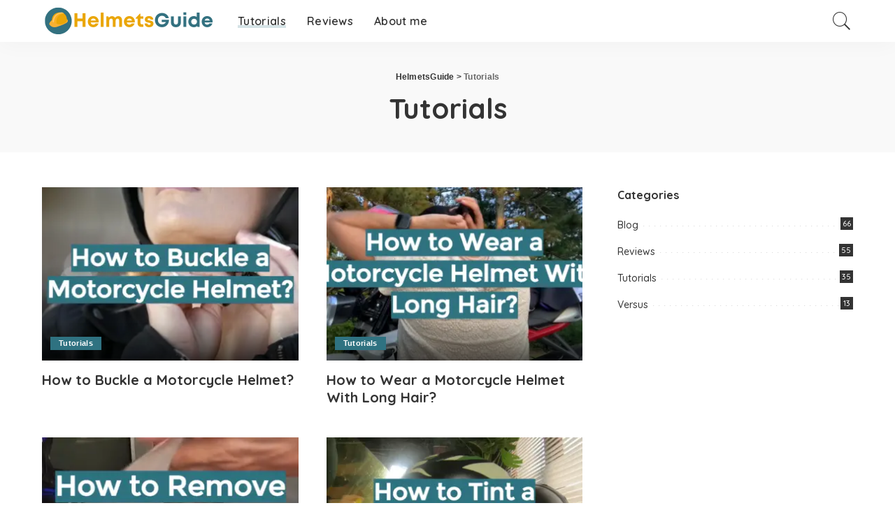

--- FILE ---
content_type: text/html; charset=UTF-8
request_url: https://helmetsguide.com/tutorials/page/2/
body_size: 18381
content:
<!DOCTYPE html><html lang="en-US"><head><meta charset="UTF-8"/>
<script>var __ezHttpConsent={setByCat:function(src,tagType,attributes,category,force,customSetScriptFn=null){var setScript=function(){if(force||window.ezTcfConsent[category]){if(typeof customSetScriptFn==='function'){customSetScriptFn();}else{var scriptElement=document.createElement(tagType);scriptElement.src=src;attributes.forEach(function(attr){for(var key in attr){if(attr.hasOwnProperty(key)){scriptElement.setAttribute(key,attr[key]);}}});var firstScript=document.getElementsByTagName(tagType)[0];firstScript.parentNode.insertBefore(scriptElement,firstScript);}}};if(force||(window.ezTcfConsent&&window.ezTcfConsent.loaded)){setScript();}else if(typeof getEzConsentData==="function"){getEzConsentData().then(function(ezTcfConsent){if(ezTcfConsent&&ezTcfConsent.loaded){setScript();}else{console.error("cannot get ez consent data");force=true;setScript();}});}else{force=true;setScript();console.error("getEzConsentData is not a function");}},};</script>
<script>var ezTcfConsent=window.ezTcfConsent?window.ezTcfConsent:{loaded:false,store_info:false,develop_and_improve_services:false,measure_ad_performance:false,measure_content_performance:false,select_basic_ads:false,create_ad_profile:false,select_personalized_ads:false,create_content_profile:false,select_personalized_content:false,understand_audiences:false,use_limited_data_to_select_content:false,};function getEzConsentData(){return new Promise(function(resolve){document.addEventListener("ezConsentEvent",function(event){var ezTcfConsent=event.detail.ezTcfConsent;resolve(ezTcfConsent);});});}</script>
<script>if(typeof _setEzCookies!=='function'){function _setEzCookies(ezConsentData){var cookies=window.ezCookieQueue;for(var i=0;i<cookies.length;i++){var cookie=cookies[i];if(ezConsentData&&ezConsentData.loaded&&ezConsentData[cookie.tcfCategory]){document.cookie=cookie.name+"="+cookie.value;}}}}
window.ezCookieQueue=window.ezCookieQueue||[];if(typeof addEzCookies!=='function'){function addEzCookies(arr){window.ezCookieQueue=[...window.ezCookieQueue,...arr];}}
addEzCookies([{name:"ezoab_451833",value:"mod1-c; Path=/; Domain=helmetsguide.com; Max-Age=7200",tcfCategory:"store_info",isEzoic:"true",},{name:"ezosuibasgeneris-1",value:"9c6d7bf9-d4ff-4f42-553f-5b6fc04414e5; Path=/; Domain=helmetsguide.com; Expires=Wed, 20 Jan 2027 15:44:28 UTC; Secure; SameSite=None",tcfCategory:"understand_audiences",isEzoic:"true",}]);if(window.ezTcfConsent&&window.ezTcfConsent.loaded){_setEzCookies(window.ezTcfConsent);}else if(typeof getEzConsentData==="function"){getEzConsentData().then(function(ezTcfConsent){if(ezTcfConsent&&ezTcfConsent.loaded){_setEzCookies(window.ezTcfConsent);}else{console.error("cannot get ez consent data");_setEzCookies(window.ezTcfConsent);}});}else{console.error("getEzConsentData is not a function");_setEzCookies(window.ezTcfConsent);}</script><script type="text/javascript" data-ezscrex='false' data-cfasync='false'>window._ezaq = Object.assign({"edge_cache_status":11,"edge_response_time":67,"url":"https://helmetsguide.com/tutorials/page/2/"}, typeof window._ezaq !== "undefined" ? window._ezaq : {});</script><script type="text/javascript" data-ezscrex='false' data-cfasync='false'>window._ezaq = Object.assign({"ab_test_id":"mod1-c"}, typeof window._ezaq !== "undefined" ? window._ezaq : {});window.__ez=window.__ez||{};window.__ez.tf={};</script><script type="text/javascript" data-ezscrex='false' data-cfasync='false'>window.ezDisableAds = true;</script>
<script data-ezscrex='false' data-cfasync='false' data-pagespeed-no-defer>var __ez=__ez||{};__ez.stms=Date.now();__ez.evt={};__ez.script={};__ez.ck=__ez.ck||{};__ez.template={};__ez.template.isOrig=true;window.__ezScriptHost="//www.ezojs.com";__ez.queue=__ez.queue||function(){var e=0,i=0,t=[],n=!1,o=[],r=[],s=!0,a=function(e,i,n,o,r,s,a){var l=arguments.length>7&&void 0!==arguments[7]?arguments[7]:window,d=this;this.name=e,this.funcName=i,this.parameters=null===n?null:w(n)?n:[n],this.isBlock=o,this.blockedBy=r,this.deleteWhenComplete=s,this.isError=!1,this.isComplete=!1,this.isInitialized=!1,this.proceedIfError=a,this.fWindow=l,this.isTimeDelay=!1,this.process=function(){f("... func = "+e),d.isInitialized=!0,d.isComplete=!0,f("... func.apply: "+e);var i=d.funcName.split("."),n=null,o=this.fWindow||window;i.length>3||(n=3===i.length?o[i[0]][i[1]][i[2]]:2===i.length?o[i[0]][i[1]]:o[d.funcName]),null!=n&&n.apply(null,this.parameters),!0===d.deleteWhenComplete&&delete t[e],!0===d.isBlock&&(f("----- F'D: "+d.name),m())}},l=function(e,i,t,n,o,r,s){var a=arguments.length>7&&void 0!==arguments[7]?arguments[7]:window,l=this;this.name=e,this.path=i,this.async=o,this.defer=r,this.isBlock=t,this.blockedBy=n,this.isInitialized=!1,this.isError=!1,this.isComplete=!1,this.proceedIfError=s,this.fWindow=a,this.isTimeDelay=!1,this.isPath=function(e){return"/"===e[0]&&"/"!==e[1]},this.getSrc=function(e){return void 0!==window.__ezScriptHost&&this.isPath(e)&&"banger.js"!==this.name?window.__ezScriptHost+e:e},this.process=function(){l.isInitialized=!0,f("... file = "+e);var i=this.fWindow?this.fWindow.document:document,t=i.createElement("script");t.src=this.getSrc(this.path),!0===o?t.async=!0:!0===r&&(t.defer=!0),t.onerror=function(){var e={url:window.location.href,name:l.name,path:l.path,user_agent:window.navigator.userAgent};"undefined"!=typeof _ezaq&&(e.pageview_id=_ezaq.page_view_id);var i=encodeURIComponent(JSON.stringify(e)),t=new XMLHttpRequest;t.open("GET","//g.ezoic.net/ezqlog?d="+i,!0),t.send(),f("----- ERR'D: "+l.name),l.isError=!0,!0===l.isBlock&&m()},t.onreadystatechange=t.onload=function(){var e=t.readyState;f("----- F'D: "+l.name),e&&!/loaded|complete/.test(e)||(l.isComplete=!0,!0===l.isBlock&&m())},i.getElementsByTagName("head")[0].appendChild(t)}},d=function(e,i){this.name=e,this.path="",this.async=!1,this.defer=!1,this.isBlock=!1,this.blockedBy=[],this.isInitialized=!0,this.isError=!1,this.isComplete=i,this.proceedIfError=!1,this.isTimeDelay=!1,this.process=function(){}};function c(e,i,n,s,a,d,c,u,f){var m=new l(e,i,n,s,a,d,c,f);!0===u?o[e]=m:r[e]=m,t[e]=m,h(m)}function h(e){!0!==u(e)&&0!=s&&e.process()}function u(e){if(!0===e.isTimeDelay&&!1===n)return f(e.name+" blocked = TIME DELAY!"),!0;if(w(e.blockedBy))for(var i=0;i<e.blockedBy.length;i++){var o=e.blockedBy[i];if(!1===t.hasOwnProperty(o))return f(e.name+" blocked = "+o),!0;if(!0===e.proceedIfError&&!0===t[o].isError)return!1;if(!1===t[o].isComplete)return f(e.name+" blocked = "+o),!0}return!1}function f(e){var i=window.location.href,t=new RegExp("[?&]ezq=([^&#]*)","i").exec(i);"1"===(t?t[1]:null)&&console.debug(e)}function m(){++e>200||(f("let's go"),p(o),p(r))}function p(e){for(var i in e)if(!1!==e.hasOwnProperty(i)){var t=e[i];!0===t.isComplete||u(t)||!0===t.isInitialized||!0===t.isError?!0===t.isError?f(t.name+": error"):!0===t.isComplete?f(t.name+": complete already"):!0===t.isInitialized&&f(t.name+": initialized already"):t.process()}}function w(e){return"[object Array]"==Object.prototype.toString.call(e)}return window.addEventListener("load",(function(){setTimeout((function(){n=!0,f("TDELAY -----"),m()}),5e3)}),!1),{addFile:c,addFileOnce:function(e,i,n,o,r,s,a,l,d){t[e]||c(e,i,n,o,r,s,a,l,d)},addDelayFile:function(e,i){var n=new l(e,i,!1,[],!1,!1,!0);n.isTimeDelay=!0,f(e+" ...  FILE! TDELAY"),r[e]=n,t[e]=n,h(n)},addFunc:function(e,n,s,l,d,c,u,f,m,p){!0===c&&(e=e+"_"+i++);var w=new a(e,n,s,l,d,u,f,p);!0===m?o[e]=w:r[e]=w,t[e]=w,h(w)},addDelayFunc:function(e,i,n){var o=new a(e,i,n,!1,[],!0,!0);o.isTimeDelay=!0,f(e+" ...  FUNCTION! TDELAY"),r[e]=o,t[e]=o,h(o)},items:t,processAll:m,setallowLoad:function(e){s=e},markLoaded:function(e){if(e&&0!==e.length){if(e in t){var i=t[e];!0===i.isComplete?f(i.name+" "+e+": error loaded duplicate"):(i.isComplete=!0,i.isInitialized=!0)}else t[e]=new d(e,!0);f("markLoaded dummyfile: "+t[e].name)}},logWhatsBlocked:function(){for(var e in t)!1!==t.hasOwnProperty(e)&&u(t[e])}}}();__ez.evt.add=function(e,t,n){e.addEventListener?e.addEventListener(t,n,!1):e.attachEvent?e.attachEvent("on"+t,n):e["on"+t]=n()},__ez.evt.remove=function(e,t,n){e.removeEventListener?e.removeEventListener(t,n,!1):e.detachEvent?e.detachEvent("on"+t,n):delete e["on"+t]};__ez.script.add=function(e){var t=document.createElement("script");t.src=e,t.async=!0,t.type="text/javascript",document.getElementsByTagName("head")[0].appendChild(t)};__ez.dot=__ez.dot||{};__ez.queue.addFileOnce('/detroitchicago/boise.js', '/detroitchicago/boise.js?gcb=195-0&cb=5', true, [], true, false, true, false);__ez.queue.addFileOnce('/parsonsmaize/abilene.js', '/parsonsmaize/abilene.js?gcb=195-0&cb=e80eca0cdb', true, [], true, false, true, false);__ez.queue.addFileOnce('/parsonsmaize/mulvane.js', '/parsonsmaize/mulvane.js?gcb=195-0&cb=e75e48eec0', true, ['/parsonsmaize/abilene.js'], true, false, true, false);__ez.queue.addFileOnce('/detroitchicago/birmingham.js', '/detroitchicago/birmingham.js?gcb=195-0&cb=539c47377c', true, ['/parsonsmaize/abilene.js'], true, false, true, false);</script>
<script data-ezscrex="false" type="text/javascript" data-cfasync="false">window._ezaq = Object.assign({"ad_cache_level":0,"adpicker_placement_cnt":0,"ai_placeholder_cache_level":0,"ai_placeholder_placement_cnt":-1,"domain":"helmetsguide.com","domain_id":451833,"ezcache_level":1,"ezcache_skip_code":4,"has_bad_image":0,"has_bad_words":0,"is_sitespeed":0,"lt_cache_level":0,"response_size":75499,"response_size_orig":69698,"response_time_orig":50,"template_id":5,"url":"https://helmetsguide.com/tutorials/page/2/","word_count":0,"worst_bad_word_level":0}, typeof window._ezaq !== "undefined" ? window._ezaq : {});__ez.queue.markLoaded('ezaqBaseReady');</script>
<script type='text/javascript' data-ezscrex='false' data-cfasync='false'>
window.ezAnalyticsStatic = true;

function analyticsAddScript(script) {
	var ezDynamic = document.createElement('script');
	ezDynamic.type = 'text/javascript';
	ezDynamic.innerHTML = script;
	document.head.appendChild(ezDynamic);
}
function getCookiesWithPrefix() {
    var allCookies = document.cookie.split(';');
    var cookiesWithPrefix = {};

    for (var i = 0; i < allCookies.length; i++) {
        var cookie = allCookies[i].trim();

        for (var j = 0; j < arguments.length; j++) {
            var prefix = arguments[j];
            if (cookie.indexOf(prefix) === 0) {
                var cookieParts = cookie.split('=');
                var cookieName = cookieParts[0];
                var cookieValue = cookieParts.slice(1).join('=');
                cookiesWithPrefix[cookieName] = decodeURIComponent(cookieValue);
                break; // Once matched, no need to check other prefixes
            }
        }
    }

    return cookiesWithPrefix;
}
function productAnalytics() {
	var d = {"pr":[6],"omd5":"4664c9453384c81c8f7fbaa81979e6ea","nar":"risk score"};
	d.u = _ezaq.url;
	d.p = _ezaq.page_view_id;
	d.v = _ezaq.visit_uuid;
	d.ab = _ezaq.ab_test_id;
	d.e = JSON.stringify(_ezaq);
	d.ref = document.referrer;
	d.c = getCookiesWithPrefix('active_template', 'ez', 'lp_');
	if(typeof ez_utmParams !== 'undefined') {
		d.utm = ez_utmParams;
	}

	var dataText = JSON.stringify(d);
	var xhr = new XMLHttpRequest();
	xhr.open('POST','/ezais/analytics?cb=1', true);
	xhr.onload = function () {
		if (xhr.status!=200) {
            return;
		}

        if(document.readyState !== 'loading') {
            analyticsAddScript(xhr.response);
            return;
        }

        var eventFunc = function() {
            if(document.readyState === 'loading') {
                return;
            }
            document.removeEventListener('readystatechange', eventFunc, false);
            analyticsAddScript(xhr.response);
        };

        document.addEventListener('readystatechange', eventFunc, false);
	};
	xhr.setRequestHeader('Content-Type','text/plain');
	xhr.send(dataText);
}
__ez.queue.addFunc("productAnalytics", "productAnalytics", null, true, ['ezaqBaseReady'], false, false, false, true);
</script><base href="https://helmetsguide.com/tutorials/page/2/"/>
    
    <meta http-equiv="X-UA-Compatible" content="IE=edge"/>
    <meta name="viewport" content="width=device-width, initial-scale=1"/>
    <link rel="profile" href="https://gmpg.org/xfn/11"/>
	<meta name="robots" content="index, follow, max-image-preview:large, max-snippet:-1, max-video-preview:-1"/>

	<!-- This site is optimized with the Yoast SEO plugin v26.8 - https://yoast.com/product/yoast-seo-wordpress/ -->
	<title>Tutorials Archives - Page 2 of 5 - HelmetsGuide</title>
	<link rel="preconnect" href="https://fonts.gstatic.com" crossorigin=""/><link rel="preload" as="style" onload="this.onload=null;this.rel=&#39;stylesheet&#39;" id="rb-preload-gfonts" href="https://fonts.googleapis.com/css?family=Quicksand%3A300%2C400%2C500%2C600%2C700%257CPoppins%3A400%2C400i%2C700%2C700i%257CMontserrat%3A400%2C500%2C600%2C700&amp;display=swap" crossorigin=""/><noscript><link rel="stylesheet" id="rb-preload-gfonts" href="https://fonts.googleapis.com/css?family=Quicksand%3A300%2C400%2C500%2C600%2C700%257CPoppins%3A400%2C400i%2C700%2C700i%257CMontserrat%3A400%2C500%2C600%2C700&amp;display=swap"></noscript><link rel="canonical" href="https://helmetsguide.com/tutorials/page/2/"/>
	<link rel="prev" href="https://helmetsguide.com/tutorials/"/>
	<link rel="next" href="https://helmetsguide.com/tutorials/page/3/"/>
	<meta property="og:locale" content="en_US"/>
	<meta property="og:type" content="article"/>
	<meta property="og:title" content="Tutorials Archives - Page 2 of 5 - HelmetsGuide"/>
	<meta property="og:url" content="https://helmetsguide.com/tutorials/"/>
	<meta property="og:site_name" content="HelmetsGuide"/>
	<meta name="twitter:card" content="summary_large_image"/>
	<script type="application/ld+json" class="yoast-schema-graph">{"@context":"https://schema.org","@graph":[{"@type":"CollectionPage","@id":"https://helmetsguide.com/tutorials/","url":"https://helmetsguide.com/tutorials/page/2/","name":"Tutorials Archives - Page 2 of 5 - HelmetsGuide","isPartOf":{"@id":"https://helmetsguide.com/#website"},"primaryImageOfPage":{"@id":"https://helmetsguide.com/tutorials/page/2/#primaryimage"},"image":{"@id":"https://helmetsguide.com/tutorials/page/2/#primaryimage"},"thumbnailUrl":"https://helmetsguide.com/wp-content/uploads/2023/05/fotor_2023-5-15_15_44_42.png","breadcrumb":{"@id":"https://helmetsguide.com/tutorials/page/2/#breadcrumb"},"inLanguage":"en-US"},{"@type":"ImageObject","inLanguage":"en-US","@id":"https://helmetsguide.com/tutorials/page/2/#primaryimage","url":"https://helmetsguide.com/wp-content/uploads/2023/05/fotor_2023-5-15_15_44_42.png","contentUrl":"https://helmetsguide.com/wp-content/uploads/2023/05/fotor_2023-5-15_15_44_42.png","width":1117,"height":574,"caption":"How to Buckle a Motorcycle Helmet?"},{"@type":"BreadcrumbList","@id":"https://helmetsguide.com/tutorials/page/2/#breadcrumb","itemListElement":[{"@type":"ListItem","position":1,"name":"Home","item":"https://helmetsguide.com/"},{"@type":"ListItem","position":2,"name":"Tutorials"}]},{"@type":"WebSite","@id":"https://helmetsguide.com/#website","url":"https://helmetsguide.com/","name":"HelmetsGuide","description":"","potentialAction":[{"@type":"SearchAction","target":{"@type":"EntryPoint","urlTemplate":"https://helmetsguide.com/?s={search_term_string}"},"query-input":{"@type":"PropertyValueSpecification","valueRequired":true,"valueName":"search_term_string"}}],"inLanguage":"en-US"}]}</script>
	<!-- / Yoast SEO plugin. -->


<link rel="dns-prefetch" href="//fonts.googleapis.com"/>
<link rel="alternate" type="application/rss+xml" title="HelmetsGuide » Feed" href="https://helmetsguide.com/feed/"/>
<link rel="alternate" type="application/rss+xml" title="HelmetsGuide » Comments Feed" href="https://helmetsguide.com/comments/feed/"/>
<link rel="alternate" type="application/rss+xml" title="HelmetsGuide » Tutorials Category Feed" href="https://helmetsguide.com/tutorials/feed/"/>
<script type="application/ld+json">{"@context":"https://schema.org","@type":"Organization","legalName":"HelmetsGuide","url":"https://helmetsguide.com/","logo":"https://helmetsguide.com/wp-content/uploads/2021/02/helmetsguide-logo-2.png"}</script>
<style id="wp-img-auto-sizes-contain-inline-css">
img:is([sizes=auto i],[sizes^="auto," i]){contain-intrinsic-size:3000px 1500px}
/*# sourceURL=wp-img-auto-sizes-contain-inline-css */
</style>
<link rel="stylesheet" id="modal_survey_style-css" href="https://helmetsguide.com/wp-content/wp-addons/modal_survey/templates/assets/css/modal_survey.css?ver=2.0.1.8.2" media="all"/>
<link rel="stylesheet" id="circliful-css" href="https://helmetsguide.com/wp-content/wp-addons/modal_survey/templates/assets/css/jquery.circliful.css?ver=2.0.1.8.2" media="all"/>
<link rel="stylesheet" id="ms-jquery-ui-css" href="https://helmetsguide.com/wp-content/wp-addons/modal_survey/templates/assets/css/ms-jquery-ui.css?ver=2.0.1.8.2" media="all"/>
<link rel="stylesheet" id="modal_survey_themes-css" href="https://helmetsguide.com/wp-content/wp-addons/modal_survey/templates/assets/css/themes.css?ver=2.0.1.8.2" media="all"/>
<link rel="stylesheet" id="modal-survey-custom-style-css" href="https://helmetsguide.com/wp-content/wp-addons/modal_survey/templates/assets/css/custom_ms.css?ver=6.9" media="all"/>
<style id="modal-survey-custom-style-inline-css">
.survey-block {
width: 33%;
vertical-align: top;
display:inline-block;
text-align: center;
}

.survey-results-block {
width: 66%;
vertical-align: top;
display:inline-block;
text-align: center;
}

.survey_question  {
display: none;
}

.survey_header {
display: none;
}

@media only screen and (max-width: 1024px) and (min-width: 100px)
{
.survey-block, .survey-results-block {
width: 100%;
}
}
/*# sourceURL=modal-survey-custom-style-inline-css */
</style>

<style id="wp-emoji-styles-inline-css">

	img.wp-smiley, img.emoji {
		display: inline !important;
		border: none !important;
		box-shadow: none !important;
		height: 1em !important;
		width: 1em !important;
		margin: 0 0.07em !important;
		vertical-align: -0.1em !important;
		background: none !important;
		padding: 0 !important;
	}
/*# sourceURL=wp-emoji-styles-inline-css */
</style>
<link rel="stylesheet" id="wp-block-library-css" href="https://helmetsguide.com/wp-includes/css/dist/block-library/style.min.css?ver=6.9" media="all"/>
<style id="classic-theme-styles-inline-css">
/*! This file is auto-generated */
.wp-block-button__link{color:#fff;background-color:#32373c;border-radius:9999px;box-shadow:none;text-decoration:none;padding:calc(.667em + 2px) calc(1.333em + 2px);font-size:1.125em}.wp-block-file__button{background:#32373c;color:#fff;text-decoration:none}
/*# sourceURL=/wp-includes/css/classic-themes.min.css */
</style>
<link rel="stylesheet" id="wp-components-css" href="https://helmetsguide.com/wp-includes/css/dist/components/style.min.css?ver=6.9" media="all"/>
<link rel="stylesheet" id="wp-preferences-css" href="https://helmetsguide.com/wp-includes/css/dist/preferences/style.min.css?ver=6.9" media="all"/>
<link rel="stylesheet" id="wp-block-editor-css" href="https://helmetsguide.com/wp-includes/css/dist/block-editor/style.min.css?ver=6.9" media="all"/>
<link rel="stylesheet" id="wp-reusable-blocks-css" href="https://helmetsguide.com/wp-includes/css/dist/reusable-blocks/style.min.css?ver=6.9" media="all"/>
<link rel="stylesheet" id="wp-patterns-css" href="https://helmetsguide.com/wp-includes/css/dist/patterns/style.min.css?ver=6.9" media="all"/>
<link rel="stylesheet" id="wp-editor-css" href="https://helmetsguide.com/wp-includes/css/dist/editor/style.min.css?ver=6.9" media="all"/>
<link rel="stylesheet" id="i2-pros-cons-block-style-css-css" href="https://helmetsguide.com/wp-content/wp-addons/i2-pro-cons/dist/blocks.editor.build.css?ver=1.3.1" media="all"/>
<style id="i2-pros-cons-block-style-css-inline-css">
 .i2-pros-cons-main-wrapper .i2pctitle{text-align: center!important;} .i2-pros-cons-main-wrapper .i2pctitle{color: #ffffff!important;} .i2-pros-cons-main-wrapper .i2pctitle{background-color: #00bf08!important;} .i2-pros-cons-wrapper .i2-cons-title,.i2-pros-cons-wrapper .i2-pros-title{color: #ffffff!important;}.i2-pros-cons-wrapper .i2-pros-title {background-color: #00bf08 !important;} .i2-pros-cons-wrapper .i2-cons-title{background-color: #bf000a!important;} .i2-pros-cons-wrapper .section ul li i{top: 8px!important;} .i2-pros-cons-wrapper .i2-pros  ul li i{color: #00bf08!important;} .i2-pros-cons-wrapper .i2-cons ul li i{color: #bf000a!important;} .i2-pros-cons-main-wrapper .i2-button-wrapper a{color: #ffffff!important;} .i2-pros-cons-main-wrapper .i2-button-wrapper a{background-color: #00bf08; border-color:#00bf08;} .i2-pros-cons-main-wrapper .i2-button-wrapper a:hover{background-color: #bf000a; border-color:#bf000a;}
/*# sourceURL=i2-pros-cons-block-style-css-inline-css */
</style>
<link rel="stylesheet" id="i2-pros-and-cons-custom-fonts-icons-style-css" href="https://helmetsguide.com/wp-content/wp-addons/i2-pro-cons/dist/fonts/styles.css?ver=1.3.1" media="all"/>
<style id="global-styles-inline-css">
:root{--wp--preset--aspect-ratio--square: 1;--wp--preset--aspect-ratio--4-3: 4/3;--wp--preset--aspect-ratio--3-4: 3/4;--wp--preset--aspect-ratio--3-2: 3/2;--wp--preset--aspect-ratio--2-3: 2/3;--wp--preset--aspect-ratio--16-9: 16/9;--wp--preset--aspect-ratio--9-16: 9/16;--wp--preset--color--black: #000000;--wp--preset--color--cyan-bluish-gray: #abb8c3;--wp--preset--color--white: #ffffff;--wp--preset--color--pale-pink: #f78da7;--wp--preset--color--vivid-red: #cf2e2e;--wp--preset--color--luminous-vivid-orange: #ff6900;--wp--preset--color--luminous-vivid-amber: #fcb900;--wp--preset--color--light-green-cyan: #7bdcb5;--wp--preset--color--vivid-green-cyan: #00d084;--wp--preset--color--pale-cyan-blue: #8ed1fc;--wp--preset--color--vivid-cyan-blue: #0693e3;--wp--preset--color--vivid-purple: #9b51e0;--wp--preset--gradient--vivid-cyan-blue-to-vivid-purple: linear-gradient(135deg,rgb(6,147,227) 0%,rgb(155,81,224) 100%);--wp--preset--gradient--light-green-cyan-to-vivid-green-cyan: linear-gradient(135deg,rgb(122,220,180) 0%,rgb(0,208,130) 100%);--wp--preset--gradient--luminous-vivid-amber-to-luminous-vivid-orange: linear-gradient(135deg,rgb(252,185,0) 0%,rgb(255,105,0) 100%);--wp--preset--gradient--luminous-vivid-orange-to-vivid-red: linear-gradient(135deg,rgb(255,105,0) 0%,rgb(207,46,46) 100%);--wp--preset--gradient--very-light-gray-to-cyan-bluish-gray: linear-gradient(135deg,rgb(238,238,238) 0%,rgb(169,184,195) 100%);--wp--preset--gradient--cool-to-warm-spectrum: linear-gradient(135deg,rgb(74,234,220) 0%,rgb(151,120,209) 20%,rgb(207,42,186) 40%,rgb(238,44,130) 60%,rgb(251,105,98) 80%,rgb(254,248,76) 100%);--wp--preset--gradient--blush-light-purple: linear-gradient(135deg,rgb(255,206,236) 0%,rgb(152,150,240) 100%);--wp--preset--gradient--blush-bordeaux: linear-gradient(135deg,rgb(254,205,165) 0%,rgb(254,45,45) 50%,rgb(107,0,62) 100%);--wp--preset--gradient--luminous-dusk: linear-gradient(135deg,rgb(255,203,112) 0%,rgb(199,81,192) 50%,rgb(65,88,208) 100%);--wp--preset--gradient--pale-ocean: linear-gradient(135deg,rgb(255,245,203) 0%,rgb(182,227,212) 50%,rgb(51,167,181) 100%);--wp--preset--gradient--electric-grass: linear-gradient(135deg,rgb(202,248,128) 0%,rgb(113,206,126) 100%);--wp--preset--gradient--midnight: linear-gradient(135deg,rgb(2,3,129) 0%,rgb(40,116,252) 100%);--wp--preset--font-size--small: 13px;--wp--preset--font-size--medium: 20px;--wp--preset--font-size--large: 36px;--wp--preset--font-size--x-large: 42px;--wp--preset--spacing--20: 0.44rem;--wp--preset--spacing--30: 0.67rem;--wp--preset--spacing--40: 1rem;--wp--preset--spacing--50: 1.5rem;--wp--preset--spacing--60: 2.25rem;--wp--preset--spacing--70: 3.38rem;--wp--preset--spacing--80: 5.06rem;--wp--preset--shadow--natural: 6px 6px 9px rgba(0, 0, 0, 0.2);--wp--preset--shadow--deep: 12px 12px 50px rgba(0, 0, 0, 0.4);--wp--preset--shadow--sharp: 6px 6px 0px rgba(0, 0, 0, 0.2);--wp--preset--shadow--outlined: 6px 6px 0px -3px rgb(255, 255, 255), 6px 6px rgb(0, 0, 0);--wp--preset--shadow--crisp: 6px 6px 0px rgb(0, 0, 0);}:where(.is-layout-flex){gap: 0.5em;}:where(.is-layout-grid){gap: 0.5em;}body .is-layout-flex{display: flex;}.is-layout-flex{flex-wrap: wrap;align-items: center;}.is-layout-flex > :is(*, div){margin: 0;}body .is-layout-grid{display: grid;}.is-layout-grid > :is(*, div){margin: 0;}:where(.wp-block-columns.is-layout-flex){gap: 2em;}:where(.wp-block-columns.is-layout-grid){gap: 2em;}:where(.wp-block-post-template.is-layout-flex){gap: 1.25em;}:where(.wp-block-post-template.is-layout-grid){gap: 1.25em;}.has-black-color{color: var(--wp--preset--color--black) !important;}.has-cyan-bluish-gray-color{color: var(--wp--preset--color--cyan-bluish-gray) !important;}.has-white-color{color: var(--wp--preset--color--white) !important;}.has-pale-pink-color{color: var(--wp--preset--color--pale-pink) !important;}.has-vivid-red-color{color: var(--wp--preset--color--vivid-red) !important;}.has-luminous-vivid-orange-color{color: var(--wp--preset--color--luminous-vivid-orange) !important;}.has-luminous-vivid-amber-color{color: var(--wp--preset--color--luminous-vivid-amber) !important;}.has-light-green-cyan-color{color: var(--wp--preset--color--light-green-cyan) !important;}.has-vivid-green-cyan-color{color: var(--wp--preset--color--vivid-green-cyan) !important;}.has-pale-cyan-blue-color{color: var(--wp--preset--color--pale-cyan-blue) !important;}.has-vivid-cyan-blue-color{color: var(--wp--preset--color--vivid-cyan-blue) !important;}.has-vivid-purple-color{color: var(--wp--preset--color--vivid-purple) !important;}.has-black-background-color{background-color: var(--wp--preset--color--black) !important;}.has-cyan-bluish-gray-background-color{background-color: var(--wp--preset--color--cyan-bluish-gray) !important;}.has-white-background-color{background-color: var(--wp--preset--color--white) !important;}.has-pale-pink-background-color{background-color: var(--wp--preset--color--pale-pink) !important;}.has-vivid-red-background-color{background-color: var(--wp--preset--color--vivid-red) !important;}.has-luminous-vivid-orange-background-color{background-color: var(--wp--preset--color--luminous-vivid-orange) !important;}.has-luminous-vivid-amber-background-color{background-color: var(--wp--preset--color--luminous-vivid-amber) !important;}.has-light-green-cyan-background-color{background-color: var(--wp--preset--color--light-green-cyan) !important;}.has-vivid-green-cyan-background-color{background-color: var(--wp--preset--color--vivid-green-cyan) !important;}.has-pale-cyan-blue-background-color{background-color: var(--wp--preset--color--pale-cyan-blue) !important;}.has-vivid-cyan-blue-background-color{background-color: var(--wp--preset--color--vivid-cyan-blue) !important;}.has-vivid-purple-background-color{background-color: var(--wp--preset--color--vivid-purple) !important;}.has-black-border-color{border-color: var(--wp--preset--color--black) !important;}.has-cyan-bluish-gray-border-color{border-color: var(--wp--preset--color--cyan-bluish-gray) !important;}.has-white-border-color{border-color: var(--wp--preset--color--white) !important;}.has-pale-pink-border-color{border-color: var(--wp--preset--color--pale-pink) !important;}.has-vivid-red-border-color{border-color: var(--wp--preset--color--vivid-red) !important;}.has-luminous-vivid-orange-border-color{border-color: var(--wp--preset--color--luminous-vivid-orange) !important;}.has-luminous-vivid-amber-border-color{border-color: var(--wp--preset--color--luminous-vivid-amber) !important;}.has-light-green-cyan-border-color{border-color: var(--wp--preset--color--light-green-cyan) !important;}.has-vivid-green-cyan-border-color{border-color: var(--wp--preset--color--vivid-green-cyan) !important;}.has-pale-cyan-blue-border-color{border-color: var(--wp--preset--color--pale-cyan-blue) !important;}.has-vivid-cyan-blue-border-color{border-color: var(--wp--preset--color--vivid-cyan-blue) !important;}.has-vivid-purple-border-color{border-color: var(--wp--preset--color--vivid-purple) !important;}.has-vivid-cyan-blue-to-vivid-purple-gradient-background{background: var(--wp--preset--gradient--vivid-cyan-blue-to-vivid-purple) !important;}.has-light-green-cyan-to-vivid-green-cyan-gradient-background{background: var(--wp--preset--gradient--light-green-cyan-to-vivid-green-cyan) !important;}.has-luminous-vivid-amber-to-luminous-vivid-orange-gradient-background{background: var(--wp--preset--gradient--luminous-vivid-amber-to-luminous-vivid-orange) !important;}.has-luminous-vivid-orange-to-vivid-red-gradient-background{background: var(--wp--preset--gradient--luminous-vivid-orange-to-vivid-red) !important;}.has-very-light-gray-to-cyan-bluish-gray-gradient-background{background: var(--wp--preset--gradient--very-light-gray-to-cyan-bluish-gray) !important;}.has-cool-to-warm-spectrum-gradient-background{background: var(--wp--preset--gradient--cool-to-warm-spectrum) !important;}.has-blush-light-purple-gradient-background{background: var(--wp--preset--gradient--blush-light-purple) !important;}.has-blush-bordeaux-gradient-background{background: var(--wp--preset--gradient--blush-bordeaux) !important;}.has-luminous-dusk-gradient-background{background: var(--wp--preset--gradient--luminous-dusk) !important;}.has-pale-ocean-gradient-background{background: var(--wp--preset--gradient--pale-ocean) !important;}.has-electric-grass-gradient-background{background: var(--wp--preset--gradient--electric-grass) !important;}.has-midnight-gradient-background{background: var(--wp--preset--gradient--midnight) !important;}.has-small-font-size{font-size: var(--wp--preset--font-size--small) !important;}.has-medium-font-size{font-size: var(--wp--preset--font-size--medium) !important;}.has-large-font-size{font-size: var(--wp--preset--font-size--large) !important;}.has-x-large-font-size{font-size: var(--wp--preset--font-size--x-large) !important;}
:where(.wp-block-post-template.is-layout-flex){gap: 1.25em;}:where(.wp-block-post-template.is-layout-grid){gap: 1.25em;}
:where(.wp-block-term-template.is-layout-flex){gap: 1.25em;}:where(.wp-block-term-template.is-layout-grid){gap: 1.25em;}
:where(.wp-block-columns.is-layout-flex){gap: 2em;}:where(.wp-block-columns.is-layout-grid){gap: 2em;}
:root :where(.wp-block-pullquote){font-size: 1.5em;line-height: 1.6;}
/*# sourceURL=global-styles-inline-css */
</style>
<link rel="stylesheet" id="tds-style-frontend-css" href="https://helmetsguide.com/wp-content/wp-addons/art-decoration-shortcode/assets/css/style-front.min.css?ver=1.5.6" media="all"/>
<link rel="stylesheet" id="contact-form-7-css" href="https://helmetsguide.com/wp-content/wp-addons/contact-form-7/includes/css/styles.css?ver=6.1.4" media="all"/>
<link rel="stylesheet" id="ez-toc-css" href="https://helmetsguide.com/wp-content/wp-addons/easy-table-of-contents/assets/css/screen.min.css?ver=2.0.80" media="all"/>
<style id="ez-toc-inline-css">
div#ez-toc-container .ez-toc-title {font-size: 120%;}div#ez-toc-container .ez-toc-title {font-weight: 500;}div#ez-toc-container ul li , div#ez-toc-container ul li a {font-size: 95%;}div#ez-toc-container ul li , div#ez-toc-container ul li a {font-weight: 500;}div#ez-toc-container nav ul ul li {font-size: 90%;}.ez-toc-box-title {font-weight: bold; margin-bottom: 10px; text-align: center; text-transform: uppercase; letter-spacing: 1px; color: #666; padding-bottom: 5px;position:absolute;top:-4%;left:5%;background-color: inherit;transition: top 0.3s ease;}.ez-toc-box-title.toc-closed {top:-25%;}
.ez-toc-container-direction {direction: ltr;}.ez-toc-counter ul{counter-reset: item ;}.ez-toc-counter nav ul li a::before {content: counters(item, '.', decimal) '. ';display: inline-block;counter-increment: item;flex-grow: 0;flex-shrink: 0;margin-right: .2em; float: left; }.ez-toc-widget-direction {direction: ltr;}.ez-toc-widget-container ul{counter-reset: item ;}.ez-toc-widget-container nav ul li a::before {content: counters(item, '.', decimal) '. ';display: inline-block;counter-increment: item;flex-grow: 0;flex-shrink: 0;margin-right: .2em; float: left; }
/*# sourceURL=ez-toc-inline-css */
</style>
<link rel="stylesheet" id="pixwell-main-css" href="https://helmetsguide.com/wp-content/themes/pixwell/assets/css/main.css?ver=9.3" media="all"/>
<style id="pixwell-main-inline-css">
html {}h1, .h1 {}h2, .h2 {}h3, .h3 {}h4, .h4 {}h5, .h5 {}h6, .h6 {}.single-tagline h6 {}.p-wrap .entry-summary, .twitter-content.entry-summary, .author-description, .rssSummary, .rb-sdesc {}.p-cat-info {}.p-meta-info, .wp-block-latest-posts__post-date {}.meta-info-author.meta-info-el {}.breadcrumb {}.footer-menu-inner {}.topbar-wrap {}.topbar-menu-wrap {}.main-menu > li > a, .off-canvas-menu > li > a {}.main-menu .sub-menu:not(.sub-mega), .off-canvas-menu .sub-menu {}.is-logo-text .logo-title {}.block-title, .block-header .block-title {}.ajax-quick-filter, .block-view-more {}.widget-title, .widget .widget-title {}body .widget.widget_nav_menu .menu-item {}body.boxed {background-color : #fafafa;background-repeat : no-repeat;background-size : cover;background-attachment : fixed;background-position : center center;}.header-6 .banner-wrap {}.footer-wrap:before {; content: ""; position: absolute; left: 0; top: 0; width: 100%; height: 100%;}.header-9 .banner-wrap { }.topline-wrap {height: 2px}.main-menu .sub-menu {}.main-menu > li.menu-item-has-children > .sub-menu:before {}[data-theme="dark"] .main-menu .sub-menu {}[data-theme="dark"] .main-menu > li.menu-item-has-children > .sub-menu:before {}.mobile-nav-inner {}.navbar-border-holder {border-width: 2px; }input[type="submit"]:hover, input[type="submit"]:focus, button:hover, button:focus,input[type="button"]:hover, input[type="button"]:focus,.post-edit-link:hover, a.pagination-link:hover, a.page-numbers:hover,.post-page-numbers:hover, a.loadmore-link:hover, .pagination-simple .page-numbers:hover,#off-canvas-close-btn:hover, .off-canvas-subscribe a, .block-header-3 .block-title:before,.cookie-accept:hover, .entry-footer a:hover, .box-comment-btn:hover,a.comment-reply-link:hover, .review-info, .entry-content a.wp-block-button__link:hover,#wp-calendar tbody a:hover, .instagram-box.box-intro:hover, .banner-btn a, .headerstrip-btn a,.is-light-text .widget:not(.woocommerce) .count, .is-meta-border .p-overlay-4 .p-footer:before,.rb-newsletter.is-light-text button.newsletter-submit, .transparent-navbar-wrap .fw-mega-cat.is-dark-text .pagination-nextprev .pagination-link:not(.is-disable):hover,.cat-icon-round .cat-info-el, .cat-icon-radius .cat-info-el,.cat-icon-square .cat-info-el:before, .entry-content .wpcf7 label:before,body .cooked-recipe-directions .cooked-direction-number, span.cooked-taxonomy a:hover,.widget_categories a:hover .count, .widget_archive a:hover .count,.wp-block-categories-list a:hover .count, .wp-block-categories-list a:hover .count,.entry-content .wp-block-file .wp-block-file__button, #wp-calendar td#today,.mfp-close:hover, .is-light-text .mfp-close:hover, #rb-close-newsletter:hover,.tagcloud a:hover, .tagcloud a:focus, .is-light-text .tagcloud a:hover, .is-light-text .tagcloud a:focus,input[type="checkbox"].newsletter-checkbox:checked + label:before, .cta-btn.is-bg,.rb-mailchimp .mc4wp-form-fields input[type="submit"], .is-light-text .w-footer .mc4wp-form-fields input[type="submit"],.statics-el:first-child .inner, .table-link a:before, .subscribe-layout-3 .subscribe-box .subscribe-form input[type="submit"]{ background-color: #2f7281}.page-edit-link:hover, .rb-menu > li.current-menu-item > a > span:before,.p-url:hover, .p-url:focus, .p-wrap .p-url:hover,.p-wrap .p-url:focus, .p-link:hover span, .p-link:hover i,.meta-info-el a:hover, .sponsor-label, .block-header-3 .block-title:before,.subscribe-box .mc4wp-form-fields input[type="submit"]:hover + i,.entry-content p a:not(button), .comment-content a,.author-title a, .logged-in-as a:hover, .comment-list .logged-in-as a:hover,.gallery-list-label a:hover, .review-el .review-stars,.share-total, .breadcrumb a:hover, span.not-found-label, .return-home:hover, .section-not-found .page-content .return-home:hover,.subscribe-box .rb-newsletter.is-light-text button.newsletter-submit-icon:hover,.subscribe-box .rb-newsletter button.newsletter-submit-icon:hover,.fw-category-1 .cat-list-item:hover .cat-list-name, .fw-category-1.is-light-text .cat-list-item:hover .cat-list-name,body .cooked-icon-recipe-icon, .comment-list .comment-reply-title small a:hover,.widget_pages a:hover, .widget_meta a:hover, .widget_categories a:hover,.entry-content .wp-block-categories-list a:hover, .entry-content .wp-block-archives-list a:hover,.widget_archive a:hover, .widget.widget_nav_menu a:hover,  .p-grid-4.is-pop-style .p-header .counter-index,.twitter-content.entry-summary a:hover, .transparent-navbar-wrap .fw-mega-cat.is-dark-text .entry-title .p-url:hover,.read-it-later:hover, .read-it-later:focus, .address-info a:hover,.gallery-popup-content .image-popup-description a:hover, .gallery-popup-content .image-popup-description a:focus,.entry-content ul.wp-block-latest-posts a:hover, .widget_recent_entries a:hover, .recentcomments a:hover, a.rsswidget:hover,.entry-content .wp-block-latest-comments__comment-meta a:hover,.entry-content .cooked-recipe-info .cooked-author a:hover, .entry-content a:not(button), .comment-content a,.about-desc a:hover, .is-light-text .about-desc a:hover, .portfolio-info-el:hover,.portfolio-nav a:hover, .portfolio-nav-next a:hover > i, .hbox-tagline span, .hbox-title span, .cta-tagline span, .cta-title span,.block-header-7 .block-header .block-title:first-letter, .rbc-sidebar .about-bio p a, .sbox-title span{ color: #2f7281}.p-podcast-wrap .mejs-container .mejs-controls .mejs-button.mejs-playpause-button:hover,.p-podcast-wrap .mejs-container .mejs-controls,.p-podcast-wrap .mejs-audio .mejs-controls .mejs-time-rail span.mejs-time-handle-content,.p-podcast-wrap .mejs-container .mejs-controls  .mejs-button.mejs-volume-button .mejs-volume-handle,.p-podcast-wrap .mejs-container .mejs-controls  .mejs-button.mejs-volume-button .mejs-volume-handle,.p-podcast-wrap .mejs-container .mejs-controls .mejs-horizontal-volume-slider .mejs-horizontal-volume-current{ background-color: #2f7281}.is-style-outline a.wp-block-button__link:hover{ color: #2f7281!important}a.comment-reply-link:hover, .navbar-holder.is-light-text .header-lightbox, .navbar-holder .header-lightbox, [data-theme="dark"] .navbar-holder .header-lightbox,input[type="checkbox"].newsletter-checkbox:checked + label:before, .cat-icon-line .cat-info-el{ border-color: #2f7281}@media only screen and (max-width: 767px) {.entry-content { font-size: .90rem; }.p-wrap .entry-summary, .twitter-content.entry-summary, .element-desc, .subscribe-description, .rb-sdecs,.copyright-inner > *, .summary-content, .pros-cons-wrap ul li,.gallery-popup-content .image-popup-description > *{ font-size: .76rem; }}@media only screen and (max-width: 1024px) {}@media only screen and (max-width: 991px) {}@media only screen and (max-width: 767px) {}
/*# sourceURL=pixwell-main-inline-css */
</style>
<link rel="stylesheet" id="joomdev-wpc-styles-css" href="https://helmetsguide.com/wp-content/wp-addons/joomdev-wp-pros-cons/assets/css/styles.css?ver=2.0.9" media="all"/>
<script src="https://helmetsguide.com/wp-includes/js/jquery/jquery.min.js?ver=3.7.1" id="jquery-core-js"></script>
<script src="https://helmetsguide.com/wp-includes/js/jquery/jquery-migrate.min.js?ver=3.4.1" id="jquery-migrate-js"></script>
<script src="https://helmetsguide.com/wp-content/wp-addons/modal_survey/templates/assets/js/jquery.visible.min.js?ver=1.10.2" id="jquery-visible-js"></script>
<script src="https://helmetsguide.com/wp-content/wp-addons/modal_survey/templates/assets/js/msChart.min.js?ver=1.10.3" id="mschartjs-js"></script>
<script src="https://helmetsguide.com/wp-content/wp-addons/modal_survey/templates/assets/js/printthis.js?ver=1.0.0" id="printthis-js"></script>
<script src="https://helmetsguide.com/wp-content/wp-addons/modal_survey/templates/assets/js/modal_survey_answer.min.js?ver=2.0.1.8.2" id="modal_survey_answer_script-js"></script>
<script src="https://helmetsguide.com/wp-content/wp-addons/modal_survey/templates/assets/js/modal_survey.min.js?ver=2.0.1.8.2" id="modal_survey_script-js"></script>
<script src="https://helmetsguide.com/wp-content/wp-addons/modal_survey/templates/assets/js/jquery.circliful.min.js?ver=1.0.2" id="circliful-js"></script>
<link rel="preload" href="https://helmetsguide.com/wp-content/themes/pixwell/assets/fonts/ruby-icon.woff" as="font" type="font/woff" crossorigin="anonymous"/> <link rel="https://api.w.org/" href="https://helmetsguide.com/wp-json/"/><link rel="alternate" title="JSON" type="application/json" href="https://helmetsguide.com/wp-json/wp/v2/categories/54"/><link rel="EditURI" type="application/rsd+xml" title="RSD" href="https://helmetsguide.com/xmlrpc.php?rsd"/>
<meta name="generator" content="WordPress 6.9"/>
<meta name="generator" content="Powered by Modal Survey 2.0.1.8.2 - Survey, Poll and Quiz builder plugin for WordPress with interactive charts and detailed results."/>
<script type="application/ld+json">{"@context":"https://schema.org","@type":"WebSite","@id":"https://helmetsguide.com/#website","url":"https://helmetsguide.com/","name":"HelmetsGuide","potentialAction":{"@type":"SearchAction","target":"https://helmetsguide.com/?s={search_term_string}","query-input":"required name=search_term_string"}}</script>
<meta name="generator" content="Elementor 3.34.2; features: additional_custom_breakpoints; settings: css_print_method-external, google_font-enabled, font_display-swap"/>
			<style>
				.e-con.e-parent:nth-of-type(n+4):not(.e-lazyloaded):not(.e-no-lazyload),
				.e-con.e-parent:nth-of-type(n+4):not(.e-lazyloaded):not(.e-no-lazyload) * {
					background-image: none !important;
				}
				@media screen and (max-height: 1024px) {
					.e-con.e-parent:nth-of-type(n+3):not(.e-lazyloaded):not(.e-no-lazyload),
					.e-con.e-parent:nth-of-type(n+3):not(.e-lazyloaded):not(.e-no-lazyload) * {
						background-image: none !important;
					}
				}
				@media screen and (max-height: 640px) {
					.e-con.e-parent:nth-of-type(n+2):not(.e-lazyloaded):not(.e-no-lazyload),
					.e-con.e-parent:nth-of-type(n+2):not(.e-lazyloaded):not(.e-no-lazyload) * {
						background-image: none !important;
					}
				}
			</style>
			<script type="application/ld+json">{"@context":"http://schema.org","@type":"BreadcrumbList","itemListElement":[{"@type":"ListItem","position":2,"item":{"@id":"https://helmetsguide.com/tutorials/","name":"Tutorials"}},{"@type":"ListItem","position":1,"item":{"@id":"https://helmetsguide.com","name":"HelmetsGuide"}}]}</script>
<link rel="icon" href="https://helmetsguide.com/wp-content/uploads/2021/02/cropped-helmetsguide-favicon-32x32.png" sizes="32x32"/>
<link rel="icon" href="https://helmetsguide.com/wp-content/uploads/2021/02/cropped-helmetsguide-favicon-192x192.png" sizes="192x192"/>
<link rel="apple-touch-icon" href="https://helmetsguide.com/wp-content/uploads/2021/02/cropped-helmetsguide-favicon-180x180.png"/>
<meta name="msapplication-TileImage" content="https://helmetsguide.com/wp-content/uploads/2021/02/cropped-helmetsguide-favicon-270x270.png"/>

<!-- Global site tag (gtag.js) - Google Analytics -->
<script async="" src="https://www.googletagmanager.com/gtag/js?id=G-L6R3DVGHEM"></script>
<script>
  window.dataLayer = window.dataLayer || [];
  function gtag(){dataLayer.push(arguments);}
  gtag('js', new Date());

  gtag('config', 'G-L6R3DVGHEM');
</script>
<script async="" src="https://pagead2.googlesyndication.com/pagead/js/adsbygoogle.js?client=ca-pub-3893585063145371" crossorigin="anonymous"></script>
<script type='text/javascript'>
var ezoTemplate = 'orig_site';
var ezouid = '1';
var ezoFormfactor = '1';
</script><script data-ezscrex="false" type='text/javascript'>
var soc_app_id = '0';
var did = 451833;
var ezdomain = 'helmetsguide.com';
var ezoicSearchable = 1;
</script></head>
<body class="archive paged category category-tutorials category-54 wp-embed-responsive paged-2 category-paged-2 wp-theme-pixwell elementor-default is-tooltips is-backtop block-header-dot w-header-1 cat-icon-radius is-parallax-feat is-fmask mh-p-excerpt">
<div id="site" class="site">
	        <aside id="off-canvas-section" class="off-canvas-wrap dark-style is-hidden">
            <div class="close-panel-wrap tooltips-n">
                <a href="#" id="off-canvas-close-btn" title="Close Panel"><i class="btn-close"></i></a>
            </div>
            <div class="off-canvas-holder">
                                    <div class="off-canvas-header is-light-text">
                        <div class="header-inner">
                                                        <aside class="inner-bottom">
                                                                    <div class="off-canvas-social">
                                                                            </div>
                                                                    <div class="inner-bottom-right">
                                        <aside class="bookmark-section">
	<a class="bookmark-link" href="#" title="Bookmarks">
		<span class="bookmark-icon"><i><svg class="svg-icon" aria-hidden="true" role="img" focusable="false" xmlns="http://www.w3.org/2000/svg" viewBox="0 0 512 512"><path fill="currentColor" d="M391.416,0H120.584c-17.778,0-32.242,14.464-32.242,32.242v460.413c0,7.016,3.798,13.477,9.924,16.895
 c2.934,1.638,6.178,2.45,9.421,2.45c3.534,0,7.055-0.961,10.169-2.882l138.182-85.312l138.163,84.693
 c5.971,3.669,13.458,3.817,19.564,0.387c6.107-3.418,9.892-9.872,9.892-16.875V32.242C423.657,14.464,409.194,0,391.416,0z
  M384.967,457.453l-118.85-72.86c-6.229-3.817-14.07-3.798-20.28,0.032l-118.805,73.35V38.69h257.935V457.453z"></path></svg></i><span class="bookmark-counter rb-counter">0</span></span>
	</a>
</aside>                                    </div>
                                                            </aside>
                        </div>
                    </div>
                                <div class="off-canvas-inner is-light-text">
                    <nav id="off-canvas-nav" class="off-canvas-nav">
                        <ul id="off-canvas-menu" class="off-canvas-menu rb-menu is-clicked"><li id="menu-item-3480" class="menu-item menu-item-type-taxonomy menu-item-object-category current-menu-item menu-item-3480"><a href="https://helmetsguide.com/tutorials/" aria-current="page"><span>Tutorials</span></a></li>
<li id="menu-item-3792" class="menu-item menu-item-type-taxonomy menu-item-object-category menu-item-3792"><a href="https://helmetsguide.com/reviews/"><span>Reviews</span></a></li>
<li id="menu-item-2090" class="menu-item menu-item-type-post_type menu-item-object-page menu-item-2090"><a href="https://helmetsguide.com/about-me/"><span>About me</span></a></li>
</ul>                    </nav>
                                    </div>
            </div>
        </aside>
            <div class="site-outer">
        <div class="site-mask"></div>
			<div class="topsite-wrap fw-widget-section">
		<div id="search-2" class="widget topsite-sidebar widget_search"><h2 class="widget-title h4">Search</h2><form role="search" method="get" class="search-form" action="https://helmetsguide.com/">
				<label>
					<span class="screen-reader-text">Search for:</span>
					<input type="search" class="search-field" placeholder="Search …" value="" name="s"/>
				</label>
				<input type="submit" class="search-submit" value="Search"/>
			</form></div><div id="text-2" class="widget topsite-sidebar widget_text"><h2 class="widget-title h4">Quotes</h2>			<div class="textwidget"><blockquote><p>Success usually comes to those who are too busy to be looking for it.<cite>Henry David Thoreau</cite></p></blockquote>
</div>
		</div>	</div>
<header id="site-header" class="header-wrap header-1">
	<div class="navbar-outer">
		<div class="navbar-wrap">
				<aside id="mobile-navbar" class="mobile-navbar">
    <div class="mobile-nav-inner rb-p20-gutter">
                    <div class="m-nav-left">
                <a href="#" class="off-canvas-trigger btn-toggle-wrap btn-toggle-light"><span class="btn-toggle"><span class="off-canvas-toggle"><span class="icon-toggle"></span></span></span></a>
            </div>
            <div class="m-nav-centered">
                	<aside class="logo-mobile-wrap is-logo-image">
		<a href="https://helmetsguide.com/" class="logo-mobile logo default">
			<img fetchpriority="high" height="100" width="500" src="https://helmetsguide.com/wp-content/uploads/2021/02/helmetsguide-logo-2.png" alt="HelmetsGuide"/>
		</a>
                    <a href="https://helmetsguide.com/" class="logo-mobile logo dark">
                <img fetchpriority="high" height="100" width="500" src="https://helmetsguide.com/wp-content/uploads/2021/02/helmetsguide-logo-2.png" alt="HelmetsGuide"/>
            </a>
        	</aside>
            </div>
            <div class="m-nav-right">
                                                                <div class="mobile-search">
	<a href="#" title="Search" class="search-icon nav-search-link"><i class="rbi rbi-search-light"></i></a>
	<div class="navbar-search-popup header-lightbox">
		<div class="navbar-search-form"><form role="search" method="get" class="search-form" action="https://helmetsguide.com/">
				<label>
					<span class="screen-reader-text">Search for:</span>
					<input type="search" class="search-field" placeholder="Search …" value="" name="s"/>
				</label>
				<input type="submit" class="search-submit" value="Search"/>
			</form></div>
	</div>
</div>
                            </div>
            </div>
</aside>
			<div class="rbc-container navbar-holder is-main-nav">
				<div class="navbar-inner rb-m20-gutter">
					<div class="navbar-left">
													<div class="logo-wrap is-logo-image site-branding">
					<a href="https://helmetsguide.com/" class="logo default" title="HelmetsGuide">
				<img class="logo-default logo-retina" height="100" width="500" src="https://helmetsguide.com/wp-content/uploads/2021/02/helmetsguide-logo-2.png" srcset="https://helmetsguide.com/wp-content/uploads/2021/02/helmetsguide-logo-2.png 1x, https://helmetsguide.com/wp-content/uploads/2021/02/helmetsguide-logo-2.png 2x" alt="HelmetsGuide"/>
			</a>
                            <a href="https://helmetsguide.com/" class="logo dark" title="HelmetsGuide">
                    <img class="logo-default logo-retina" height="100" width="500" src="https://helmetsguide.com/wp-content/uploads/2021/02/helmetsguide-logo-2.png" srcset="https://helmetsguide.com/wp-content/uploads/2021/02/helmetsguide-logo-2.png 1x, https://helmetsguide.com/wp-content/uploads/2021/02/helmetsguide-logo-2.png 2x" alt="HelmetsGuide"/>
                </a>
            			</div>
						<nav id="site-navigation" class="main-menu-wrap" aria-label="main menu">
	<ul id="main-menu" class="main-menu rb-menu" itemscope="" itemtype="https://www.schema.org/SiteNavigationElement"><li class="menu-item menu-item-type-taxonomy menu-item-object-category current-menu-item menu-item-3480" itemprop="name"><a href="https://helmetsguide.com/tutorials/" aria-current="page" itemprop="url"><span>Tutorials</span></a></li><li class="menu-item menu-item-type-taxonomy menu-item-object-category menu-item-3792" itemprop="name"><a href="https://helmetsguide.com/reviews/" itemprop="url"><span>Reviews</span></a></li><li class="menu-item menu-item-type-post_type menu-item-object-page menu-item-2090" itemprop="name"><a href="https://helmetsguide.com/about-me/" itemprop="url"><span>About me</span></a></li></ul></nav>					</div>
					<div class="navbar-right">
																								                        						<aside class="navbar-search nav-search-live">
	<a href="#" title="Search" class="nav-search-link search-icon"><i class="rbi rbi-search-light"></i></a>
	<div class="navbar-search-popup header-lightbox">
		<div class="navbar-search-form"><form role="search" method="get" class="search-form" action="https://helmetsguide.com/">
				<label>
					<span class="screen-reader-text">Search for:</span>
					<input type="search" class="search-field" placeholder="Search …" value="" name="s"/>
				</label>
				<input type="submit" class="search-submit" value="Search"/>
			</form></div>
		<div class="load-animation live-search-animation"></div>
					<div class="navbar-search-response"></div>
			</div>
</aside>
											</div>
				</div>
			</div>
		</div>
	</div>
	</header>        <div class="site-wrap clearfix">
	<div class="site-content">
					<header class="page-header category-header is-header-solid is-header-center">
									<div class="header-holder">
												<div class="rbc-container rb-p20-gutter">
							<div class="header-content">
											<aside id="site-breadcrumb" class="breadcrumb breadcrumb-navxt">
				<span class="breadcrumb-inner"><span property="itemListElement" typeof="ListItem"><a property="item" typeof="WebPage" title="Go to HelmetsGuide." href="https://helmetsguide.com" class="home"><span property="name">HelmetsGuide</span></a><meta property="position" content="1"/></span> &gt; <span property="itemListElement" typeof="ListItem"><span property="name" class="archive taxonomy category current-item">Tutorials</span><meta property="url" content="https://helmetsguide.com/tutorials/"/><meta property="position" content="2"/></span></span>
			</aside>
											<h1 class="archive-title category-title">Tutorials</h1>
															</div>
						</div>
					</div>
							</header>
						<div class="page-content archive-content rbc-content-section is-sidebar-right active-sidebar layout-ct-grid-1">
			<div class="wrap rbc-wrap rbc-container rb-p20-gutter">
									<main id="main" class="site-main rbc-content">
												<div class="content-wrap">
							<div class="content-inner rb-row rb-n20-gutter">
								<div class="p-outer rb-p20-gutter rb-col-t6 rb-col-m12">		<div class="p-wrap p-grid p-grid-1 post-5337  rb-hf no-avatar">
							<div class="p-feat-holder">
					<div class="p-feat">
						        <a class="p-flink" href="https://helmetsguide.com/how-to-buckle-a-motorcycle-helmet/" title="How to Buckle a Motorcycle Helmet?">
            <span class="rb-iwrap"><img width="370" height="250" src="https://helmetsguide.com/wp-content/uploads/2023/05/fotor_2023-5-15_15_44_42-370x250.png" class="attachment-pixwell_370x250 size-pixwell_370x250 wp-post-image" alt="How to Buckle a Motorcycle Helmet?" decoding="async"/></span>
        </a>
		        <aside class="p-cat-info is-absolute">
							<a class="cat-info-el cat-info-id-54" href="https://helmetsguide.com/tutorials/" rel="category">Tutorials</a>						        </aside>
							</div>
									</div>
						<div class="p-header"><h3 class="entry-title">        <a class="p-url" href="https://helmetsguide.com/how-to-buckle-a-motorcycle-helmet/" rel="bookmark" title="How to Buckle a Motorcycle Helmet?">How to Buckle a Motorcycle Helmet?</a>
		</h3></div>
						<div class="p-footer">
							</div>
		</div>
	</div><div class="p-outer rb-p20-gutter rb-col-t6 rb-col-m12">		<div class="p-wrap p-grid p-grid-1 post-5334  rb-hf no-avatar">
							<div class="p-feat-holder">
					<div class="p-feat">
						        <a class="p-flink" href="https://helmetsguide.com/how-to-wear-a-motorcycle-helmet-with-long-hair/" title="How to Wear a Motorcycle Helmet With Long Hair?">
            <span class="rb-iwrap"><img loading="lazy" width="370" height="250" src="https://helmetsguide.com/wp-content/uploads/2023/05/fotor_2023-5-15_15_38_13-370x250.png" class="attachment-pixwell_370x250 size-pixwell_370x250 wp-post-image" alt="How to Wear a Motorcycle Helmet With Long Hair?" decoding="async"/></span>
        </a>
		        <aside class="p-cat-info is-absolute">
							<a class="cat-info-el cat-info-id-54" href="https://helmetsguide.com/tutorials/" rel="category">Tutorials</a>						        </aside>
							</div>
									</div>
						<div class="p-header"><h3 class="entry-title">        <a class="p-url" href="https://helmetsguide.com/how-to-wear-a-motorcycle-helmet-with-long-hair/" rel="bookmark" title="How to Wear a Motorcycle Helmet With Long Hair?">How to Wear a Motorcycle Helmet With Long Hair?</a>
		</h3></div>
						<div class="p-footer">
							</div>
		</div>
	</div><div class="p-outer rb-p20-gutter rb-col-t6 rb-col-m12">		<div class="p-wrap p-grid p-grid-1 post-5331  rb-hf no-avatar">
							<div class="p-feat-holder">
					<div class="p-feat">
						        <a class="p-flink" href="https://helmetsguide.com/how-to-remove-scratches-from-a-helmet-visor/" title="How to Remove Scratches From a Helmet Visor?">
            <span class="rb-iwrap"><img loading="lazy" width="370" height="250" src="https://helmetsguide.com/wp-content/uploads/2023/05/fotor_2023-5-15_15_30_58-370x250.png" class="attachment-pixwell_370x250 size-pixwell_370x250 wp-post-image" alt="How to Remove Scratches From a Helmet Visor?" decoding="async"/></span>
        </a>
		        <aside class="p-cat-info is-absolute">
							<a class="cat-info-el cat-info-id-54" href="https://helmetsguide.com/tutorials/" rel="category">Tutorials</a>						        </aside>
							</div>
									</div>
						<div class="p-header"><h3 class="entry-title">        <a class="p-url" href="https://helmetsguide.com/how-to-remove-scratches-from-a-helmet-visor/" rel="bookmark" title="How to Remove Scratches From a Helmet Visor?">How to Remove Scratches From a Helmet Visor?</a>
		</h3></div>
						<div class="p-footer">
							</div>
		</div>
	</div><div class="p-outer rb-p20-gutter rb-col-t6 rb-col-m12">		<div class="p-wrap p-grid p-grid-1 post-5328  rb-hf no-avatar">
							<div class="p-feat-holder">
					<div class="p-feat">
						        <a class="p-flink" href="https://helmetsguide.com/how-to-tint-a-motorcycle-helmet-visor/" title="How to Tint a Motorcycle Helmet Visor?">
            <span class="rb-iwrap"><img loading="lazy" width="370" height="250" src="https://helmetsguide.com/wp-content/uploads/2023/05/fotor_2023-5-15_15_22_44-370x250.png" class="attachment-pixwell_370x250 size-pixwell_370x250 wp-post-image" alt="How to Tint a Motorcycle Helmet Visor?" decoding="async"/></span>
        </a>
		        <aside class="p-cat-info is-absolute">
							<a class="cat-info-el cat-info-id-54" href="https://helmetsguide.com/tutorials/" rel="category">Tutorials</a>						        </aside>
							</div>
									</div>
						<div class="p-header"><h3 class="entry-title">        <a class="p-url" href="https://helmetsguide.com/how-to-tint-a-motorcycle-helmet-visor/" rel="bookmark" title="How to Tint a Motorcycle Helmet Visor?">How to Tint a Motorcycle Helmet Visor?</a>
		</h3></div>
						<div class="p-footer">
							</div>
		</div>
	</div><div class="p-outer rb-p20-gutter rb-col-t6 rb-col-m12">		<div class="p-wrap p-grid p-grid-1 post-5232  rb-hf no-avatar">
							<div class="p-feat-holder">
					<div class="p-feat">
						        <a class="p-flink" href="https://helmetsguide.com/how-to-customize-a-motorcycle-helmet/" title="How to Customize a Motorcycle Helmet?">
            <span class="rb-iwrap"><img loading="lazy" width="370" height="250" src="https://helmetsguide.com/wp-content/uploads/2023/05/fotor_2023-5-12_15_29_26-370x250.png" class="attachment-pixwell_370x250 size-pixwell_370x250 wp-post-image" alt="How to Customize a Motorcycle Helmet?" decoding="async"/></span>
        </a>
		        <aside class="p-cat-info is-absolute">
							<a class="cat-info-el cat-info-id-54" href="https://helmetsguide.com/tutorials/" rel="category">Tutorials</a>						        </aside>
							</div>
									</div>
						<div class="p-header"><h3 class="entry-title">        <a class="p-url" href="https://helmetsguide.com/how-to-customize-a-motorcycle-helmet/" rel="bookmark" title="How to Customize a Motorcycle Helmet?">How to Customize a Motorcycle Helmet?</a>
		</h3></div>
						<div class="p-footer">
							</div>
		</div>
	</div><div class="p-outer rb-p20-gutter rb-col-t6 rb-col-m12">		<div class="p-wrap p-grid p-grid-1 post-5229  rb-hf no-avatar">
							<div class="p-feat-holder">
					<div class="p-feat">
						        <a class="p-flink" href="https://helmetsguide.com/how-to-clean-a-hockey-helmet/" title="How to Clean a Hockey Helmet?">
            <span class="rb-iwrap"><img loading="lazy" width="370" height="250" src="https://helmetsguide.com/wp-content/uploads/2023/05/fotor_2023-5-12_15_21_48-370x250.png" class="attachment-pixwell_370x250 size-pixwell_370x250 wp-post-image" alt="How to Clean a Hockey Helmet?" decoding="async"/></span>
        </a>
		        <aside class="p-cat-info is-absolute">
							<a class="cat-info-el cat-info-id-54" href="https://helmetsguide.com/tutorials/" rel="category">Tutorials</a>						        </aside>
							</div>
									</div>
						<div class="p-header"><h3 class="entry-title">        <a class="p-url" href="https://helmetsguide.com/how-to-clean-a-hockey-helmet/" rel="bookmark" title="How to Clean a Hockey Helmet?">How to Clean a Hockey Helmet?</a>
		</h3></div>
						<div class="p-footer">
							</div>
		</div>
	</div><div class="p-outer rb-p20-gutter rb-col-t6 rb-col-m12">		<div class="p-wrap p-grid p-grid-1 post-5226  rb-hf no-avatar">
							<div class="p-feat-holder">
					<div class="p-feat">
						        <a class="p-flink" href="https://helmetsguide.com/how-to-clean-a-dirt-bike-helmet/" title="How to Clean a Dirt Bike Helmet?">
            <span class="rb-iwrap"><img loading="lazy" width="370" height="250" src="https://helmetsguide.com/wp-content/uploads/2023/05/fotor_2023-5-12_15_13_36-370x250.png" class="attachment-pixwell_370x250 size-pixwell_370x250 wp-post-image" alt="How to Clean a Dirt Bike Helmet?" decoding="async"/></span>
        </a>
		        <aside class="p-cat-info is-absolute">
							<a class="cat-info-el cat-info-id-54" href="https://helmetsguide.com/tutorials/" rel="category">Tutorials</a>						        </aside>
							</div>
									</div>
						<div class="p-header"><h3 class="entry-title">        <a class="p-url" href="https://helmetsguide.com/how-to-clean-a-dirt-bike-helmet/" rel="bookmark" title="How to Clean a Dirt Bike Helmet?">How to Clean a Dirt Bike Helmet?</a>
		</h3></div>
						<div class="p-footer">
							</div>
		</div>
	</div><div class="p-outer rb-p20-gutter rb-col-t6 rb-col-m12">		<div class="p-wrap p-grid p-grid-1 post-5017  rb-hf no-avatar">
							<div class="p-feat-holder">
					<div class="p-feat">
						        <a class="p-flink" href="https://helmetsguide.com/how-to-make-a-cosplay-helmet/" title="How to Make a Cosplay Helmet?">
            <span class="rb-iwrap"><img loading="lazy" width="370" height="250" src="https://helmetsguide.com/wp-content/uploads/2023/03/fotor_2023-3-10_15_20_49-370x250.png" class="attachment-pixwell_370x250 size-pixwell_370x250 wp-post-image" alt="How to Make a Cosplay Helmet?" decoding="async"/></span>
        </a>
		        <aside class="p-cat-info is-absolute">
							<a class="cat-info-el cat-info-id-54" href="https://helmetsguide.com/tutorials/" rel="category">Tutorials</a>						        </aside>
							</div>
									</div>
						<div class="p-header"><h3 class="entry-title">        <a class="p-url" href="https://helmetsguide.com/how-to-make-a-cosplay-helmet/" rel="bookmark" title="How to Make a Cosplay Helmet?">How to Make a Cosplay Helmet?</a>
		</h3></div>
						<div class="p-footer">
							</div>
		</div>
	</div>							</div>
						</div>
						        <nav class="pagination-wrap pagination-number clearfix">
            <a class="prev page-numbers" href="https://helmetsguide.com/tutorials/"><i class="rbi rbi-angle-left"></i></a>
<a class="page-numbers" href="https://helmetsguide.com/tutorials/">1</a>
<span aria-current="page" class="page-numbers current">2</span>
<a class="page-numbers" href="https://helmetsguide.com/tutorials/page/3/">3</a>
<span class="page-numbers dots">…</span>
<a class="page-numbers" href="https://helmetsguide.com/tutorials/page/5/">5</a>
<a class="next page-numbers" href="https://helmetsguide.com/tutorials/page/3/"><i class="rbi rbi-angle-right"></i></a>        </nav>
        										</main>
			        <aside class="rbc-sidebar widget-area">
            <div class="sidebar-inner"><div id="categories-1" class="widget w-sidebar widget_categories"><h2 class="widget-title h4">Categories</h2>
			<ul>
					<li class="cat-item cat-item-52"><a href="https://helmetsguide.com/blog/">Blog<span class="count">66</span></a>
</li>
	<li class="cat-item cat-item-53"><a href="https://helmetsguide.com/reviews/">Reviews<span class="count">55</span></a>
</li>
	<li class="cat-item cat-item-54 current-cat"><a aria-current="page" href="https://helmetsguide.com/tutorials/">Tutorials<span class="count">35</span></a>
</li>
	<li class="cat-item cat-item-55"><a href="https://helmetsguide.com/versus/">Versus<span class="count">13</span></a>
</li>
			</ul>

			</div></div>
        </aside>
        			</div>
		</div>
		</div>
</div>
            <aside class="top-footer-wrap fw-widget-section">
                <div class="inner">
                    <div id="nav_menu-1" class="widget w-sidebar widget_nav_menu"><h2 class="widget-title h4">Useful links</h2><div class="menu-footer-menu-container"><ul id="menu-footer-menu" class="menu"><li id="menu-item-3481" class="menu-item menu-item-type-taxonomy menu-item-object-category current-menu-item menu-item-3481"><a href="https://helmetsguide.com/tutorials/" aria-current="page"><span>Tutorials</span></a></li>
<li id="menu-item-3793" class="menu-item menu-item-type-taxonomy menu-item-object-category menu-item-3793"><a href="https://helmetsguide.com/reviews/"><span>Reviews</span></a></li>
<li id="menu-item-2091" class="menu-item menu-item-type-post_type menu-item-object-page menu-item-2091"><a href="https://helmetsguide.com/about-me/"><span>About me</span></a></li>
<li id="menu-item-2480" class="menu-item menu-item-type-post_type menu-item-object-page menu-item-2480"><a href="https://helmetsguide.com/sitemap/"><span>Sitemap</span></a></li>
<li id="menu-item-2521" class="menu-item menu-item-type-post_type menu-item-object-page menu-item-2521"><a href="https://helmetsguide.com/privacy-policy/"><span>Privacy Policy</span></a></li>
</ul></div></div>                </div>
            </aside>
                <footer class="footer-wrap">
            	<div class="footer-widget footer-section footer-style-1">
		<div class="rbc-container rb-p20-gutter">
			<div class="footer-widget-inner rb-n20-gutter">
									<div class="footer-col-1 rb-p20-gutter">
						<div id="categories-4" class="widget w-sidebar w-footer widget_categories"><h2 class="widget-title h4">Categories</h2>
			<ul>
					<li class="cat-item cat-item-52"><a href="https://helmetsguide.com/blog/">Blog</a>
</li>
	<li class="cat-item cat-item-53"><a href="https://helmetsguide.com/reviews/">Reviews</a>
</li>
	<li class="cat-item cat-item-54 current-cat"><a aria-current="page" href="https://helmetsguide.com/tutorials/">Tutorials</a>
</li>
	<li class="cat-item cat-item-55"><a href="https://helmetsguide.com/versus/">Versus</a>
</li>
			</ul>

			</div>					</div>
													<div class="footer-col-2 rb-p20-gutter">
						<div id="pages-2" class="widget w-sidebar w-footer widget_pages"><h2 class="widget-title h4">Pages</h2>
			<ul>
				<li class="page_item page-item-2087"><a href="https://helmetsguide.com/about-me/">About me</a></li>
<li class="page_item page-item-2520"><a href="https://helmetsguide.com/privacy-policy/">Privacy Policy</a></li>
<li class="page_item page-item-2479"><a href="https://helmetsguide.com/sitemap/">Sitemap</a></li>
			</ul>

			</div>					</div>
													<div class="footer-col-3 rb-p20-gutter">
						<div id="custom_html-2" class="widget_text widget w-sidebar w-footer widget_custom_html"><h2 class="widget-title h4">Contact Us</h2><div class="textwidget custom-html-widget">Email: contact@helmetsguide.com</div></div>					</div>
													<div class="footer-col-4 rb-p20-gutter">
						<div id="media_image-2" class="widget w-sidebar w-footer widget_media_image"><img loading="lazy" width="300" height="60" src="https://helmetsguide.com/wp-content/uploads/2021/02/helmetsguide-logo-2-300x60.png" class="image wp-image-3497  attachment-medium size-medium" alt="" style="max-width: 100%; height: auto;" decoding="async"/></div>					</div>
							</div>
		</div>
	</div>
	<div class="footer-copyright footer-section">
		<div class="rbc-container">
			<div class="copyright-inner rb-p20-gutter">
									<p>Copyright © 2026 All Rights Reserved by HelmetsGuide</p>
<p>HelmetsGuide (helmetsguide.com) is a participant in the Amazon Services LLC Associates Program, an affiliate advertising program designed to provide a means for sites to earn advertising fees by advertising and linking to amazon.com</p>
							</div>
		</div>
	</div>
        </footer>
        </div>
</div>
<script type="speculationrules">
{"prefetch":[{"source":"document","where":{"and":[{"href_matches":"/*"},{"not":{"href_matches":["/wp-*.php","/wp-admin/*","/wp-content/uploads/*","/wp-content/*","/wp-content/wp-addons/*","/wp-content/themes/pixwell/*","/*\\?(.+)"]}},{"not":{"selector_matches":"a[rel~=\"nofollow\"]"}},{"not":{"selector_matches":".no-prefetch, .no-prefetch a"}}]},"eagerness":"conservative"}]}
</script>
			<script>
				const lazyloadRunObserver = () => {
					const lazyloadBackgrounds = document.querySelectorAll( `.e-con.e-parent:not(.e-lazyloaded)` );
					const lazyloadBackgroundObserver = new IntersectionObserver( ( entries ) => {
						entries.forEach( ( entry ) => {
							if ( entry.isIntersecting ) {
								let lazyloadBackground = entry.target;
								if( lazyloadBackground ) {
									lazyloadBackground.classList.add( 'e-lazyloaded' );
								}
								lazyloadBackgroundObserver.unobserve( entry.target );
							}
						});
					}, { rootMargin: '200px 0px 200px 0px' } );
					lazyloadBackgrounds.forEach( ( lazyloadBackground ) => {
						lazyloadBackgroundObserver.observe( lazyloadBackground );
					} );
				};
				const events = [
					'DOMContentLoaded',
					'elementor/lazyload/observe',
				];
				events.forEach( ( event ) => {
					document.addEventListener( event, lazyloadRunObserver );
				} );
			</script>
			<script src="https://helmetsguide.com/wp-includes/js/jquery/ui/core.min.js?ver=1.13.3" id="jquery-ui-core-js"></script>
<script src="https://helmetsguide.com/wp-includes/js/jquery/ui/datepicker.min.js?ver=1.13.3" id="jquery-ui-datepicker-js"></script>
<script id="jquery-ui-datepicker-js-after">
jQuery(function(jQuery){jQuery.datepicker.setDefaults({"closeText":"Close","currentText":"Today","monthNames":["January","February","March","April","May","June","July","August","September","October","November","December"],"monthNamesShort":["Jan","Feb","Mar","Apr","May","Jun","Jul","Aug","Sep","Oct","Nov","Dec"],"nextText":"Next","prevText":"Previous","dayNames":["Sunday","Monday","Tuesday","Wednesday","Thursday","Friday","Saturday"],"dayNamesShort":["Sun","Mon","Tue","Wed","Thu","Fri","Sat"],"dayNamesMin":["S","M","T","W","T","F","S"],"dateFormat":"d MM yy","firstDay":1,"isRTL":false});});
//# sourceURL=jquery-ui-datepicker-js-after
</script>
<script src="https://helmetsguide.com/wp-includes/js/jquery/ui/mouse.min.js?ver=1.13.3" id="jquery-ui-mouse-js"></script>
<script src="https://helmetsguide.com/wp-includes/js/jquery/ui/slider.min.js?ver=1.13.3" id="jquery-ui-slider-js"></script>
<script src="https://helmetsguide.com/wp-includes/js/jquery/ui/effect.min.js?ver=1.13.3" id="jquery-effects-core-js"></script>
<script src="https://helmetsguide.com/wp-includes/js/jquery/ui/effect-drop.min.js?ver=1.13.3" id="jquery-effects-drop-js"></script>
<script src="https://helmetsguide.com/wp-includes/js/jquery/ui/effect-fade.min.js?ver=1.13.3" id="jquery-effects-fade-js"></script>
<script src="https://helmetsguide.com/wp-includes/js/jquery/ui/effect-slide.min.js?ver=1.13.3" id="jquery-effects-slide-js"></script>
<script src="https://helmetsguide.com/wp-includes/js/imagesloaded.min.js?ver=5.0.0" id="imagesloaded-js"></script>
<script src="https://helmetsguide.com/wp-content/wp-addons/pixwell-core/assets/jquery.isotope.min.js?ver=3.0.6" id="jquery-isotope-js"></script>
<script src="https://helmetsguide.com/wp-content/wp-addons/pixwell-core/assets/rbcookie.min.js?ver=1.0.3" id="rbcookie-js"></script>
<script src="https://helmetsguide.com/wp-content/wp-addons/pixwell-core/assets/jquery.mp.min.js?ver=1.1.0" id="jquery-magnific-popup-js"></script>
<script id="pixwell-core-script-js-extra">
var pixwellCoreParams = {"ajaxurl":"https://helmetsguide.com/wp-admin/admin-ajax.php"};
//# sourceURL=pixwell-core-script-js-extra
</script>
<script src="https://helmetsguide.com/wp-content/wp-addons/pixwell-core/assets/core.js?ver=9.3" id="pixwell-core-script-js"></script>
<script src="https://helmetsguide.com/wp-includes/js/dist/hooks.min.js?ver=dd5603f07f9220ed27f1" id="wp-hooks-js"></script>
<script src="https://helmetsguide.com/wp-includes/js/dist/i18n.min.js?ver=c26c3dc7bed366793375" id="wp-i18n-js"></script>
<script id="wp-i18n-js-after">
wp.i18n.setLocaleData( { 'text direction\u0004ltr': [ 'ltr' ] } );
//# sourceURL=wp-i18n-js-after
</script>
<script src="https://helmetsguide.com/wp-content/wp-addons/contact-form-7/includes/swv/js/index.js?ver=6.1.4" id="swv-js"></script>
<script id="contact-form-7-js-before">
var wpcf7 = {
    "api": {
        "root": "https:\/\/helmetsguide.com\/wp-json\/",
        "namespace": "contact-form-7\/v1"
    },
    "cached": 1
};
//# sourceURL=contact-form-7-js-before
</script>
<script src="https://helmetsguide.com/wp-content/wp-addons/contact-form-7/includes/js/index.js?ver=6.1.4" id="contact-form-7-js"></script>
<script src="https://helmetsguide.com/wp-content/themes/pixwell/assets/js/jquery.waypoints.min.js?ver=3.1.1" id="jquery-waypoints-js"></script>
<script src="https://helmetsguide.com/wp-content/themes/pixwell/assets/js/owl.carousel.min.js?ver=1.8.1" id="owl-carousel-js"></script>
<script src="https://helmetsguide.com/wp-content/themes/pixwell/assets/js/rbsticky.min.js?ver=1.0" id="pixwell-sticky-js"></script>
<script src="https://helmetsguide.com/wp-content/themes/pixwell/assets/js/jquery.tipsy.min.js?ver=1.0" id="jquery-tipsy-js"></script>
<script src="https://helmetsguide.com/wp-content/themes/pixwell/assets/js/jquery.ui.totop.min.js?ver=v1.2" id="jquery-uitotop-js"></script>
<script id="pixwell-global-js-extra">
var pixwellParams = {"ajaxurl":"https://helmetsguide.com/wp-admin/admin-ajax.php"};
var themeSettings = ["{\"sliderPlay\":0,\"sliderSpeed\":5550,\"textNext\":\"NEXT\",\"textPrev\":\"PREV\",\"sliderDot\":1,\"sliderAnimation\":0,\"embedRes\":0}"];
//# sourceURL=pixwell-global-js-extra
</script>
<script src="https://helmetsguide.com/wp-content/themes/pixwell/assets/js/global.js?ver=9.3" id="pixwell-global-js"></script>
<script id="wp-emoji-settings" type="application/json">
{"baseUrl":"https://s.w.org/images/core/emoji/17.0.2/72x72/","ext":".png","svgUrl":"https://s.w.org/images/core/emoji/17.0.2/svg/","svgExt":".svg","source":{"concatemoji":"https://helmetsguide.com/wp-includes/js/wp-emoji-release.min.js?ver=6.9"}}
</script>
<script type="module">
/*! This file is auto-generated */
const a=JSON.parse(document.getElementById("wp-emoji-settings").textContent),o=(window._wpemojiSettings=a,"wpEmojiSettingsSupports"),s=["flag","emoji"];function i(e){try{var t={supportTests:e,timestamp:(new Date).valueOf()};sessionStorage.setItem(o,JSON.stringify(t))}catch(e){}}function c(e,t,n){e.clearRect(0,0,e.canvas.width,e.canvas.height),e.fillText(t,0,0);t=new Uint32Array(e.getImageData(0,0,e.canvas.width,e.canvas.height).data);e.clearRect(0,0,e.canvas.width,e.canvas.height),e.fillText(n,0,0);const a=new Uint32Array(e.getImageData(0,0,e.canvas.width,e.canvas.height).data);return t.every((e,t)=>e===a[t])}function p(e,t){e.clearRect(0,0,e.canvas.width,e.canvas.height),e.fillText(t,0,0);var n=e.getImageData(16,16,1,1);for(let e=0;e<n.data.length;e++)if(0!==n.data[e])return!1;return!0}function u(e,t,n,a){switch(t){case"flag":return n(e,"\ud83c\udff3\ufe0f\u200d\u26a7\ufe0f","\ud83c\udff3\ufe0f\u200b\u26a7\ufe0f")?!1:!n(e,"\ud83c\udde8\ud83c\uddf6","\ud83c\udde8\u200b\ud83c\uddf6")&&!n(e,"\ud83c\udff4\udb40\udc67\udb40\udc62\udb40\udc65\udb40\udc6e\udb40\udc67\udb40\udc7f","\ud83c\udff4\u200b\udb40\udc67\u200b\udb40\udc62\u200b\udb40\udc65\u200b\udb40\udc6e\u200b\udb40\udc67\u200b\udb40\udc7f");case"emoji":return!a(e,"\ud83e\u1fac8")}return!1}function f(e,t,n,a){let r;const o=(r="undefined"!=typeof WorkerGlobalScope&&self instanceof WorkerGlobalScope?new OffscreenCanvas(300,150):document.createElement("canvas")).getContext("2d",{willReadFrequently:!0}),s=(o.textBaseline="top",o.font="600 32px Arial",{});return e.forEach(e=>{s[e]=t(o,e,n,a)}),s}function r(e){var t=document.createElement("script");t.src=e,t.defer=!0,document.head.appendChild(t)}a.supports={everything:!0,everythingExceptFlag:!0},new Promise(t=>{let n=function(){try{var e=JSON.parse(sessionStorage.getItem(o));if("object"==typeof e&&"number"==typeof e.timestamp&&(new Date).valueOf()<e.timestamp+604800&&"object"==typeof e.supportTests)return e.supportTests}catch(e){}return null}();if(!n){if("undefined"!=typeof Worker&&"undefined"!=typeof OffscreenCanvas&&"undefined"!=typeof URL&&URL.createObjectURL&&"undefined"!=typeof Blob)try{var e="postMessage("+f.toString()+"("+[JSON.stringify(s),u.toString(),c.toString(),p.toString()].join(",")+"));",a=new Blob([e],{type:"text/javascript"});const r=new Worker(URL.createObjectURL(a),{name:"wpTestEmojiSupports"});return void(r.onmessage=e=>{i(n=e.data),r.terminate(),t(n)})}catch(e){}i(n=f(s,u,c,p))}t(n)}).then(e=>{for(const n in e)a.supports[n]=e[n],a.supports.everything=a.supports.everything&&a.supports[n],"flag"!==n&&(a.supports.everythingExceptFlag=a.supports.everythingExceptFlag&&a.supports[n]);var t;a.supports.everythingExceptFlag=a.supports.everythingExceptFlag&&!a.supports.flag,a.supports.everything||((t=a.source||{}).concatemoji?r(t.concatemoji):t.wpemoji&&t.twemoji&&(r(t.twemoji),r(t.wpemoji)))});
//# sourceURL=https://helmetsguide.com/wp-includes/js/wp-emoji-loader.min.js
</script>

<!-- Shortcodes Ultimate custom CSS - start -->
<style type="text/css">
.review-first{
	border: 10px solid #FAD1AD !important;
}

.read-full-review-block{
	display: flex;
	justify-content: center;
}

.read-full-review{
	color: blue;
    text-decoration: dashed;
    border-bottom: 1px dashed blue;
}

.review-other{
	border: 10px solid #F5F5F5 !important;
}

.before-box{
	position: absolute;
	left: -10px;
    top: -11px;
}

.before-box-vs{
	position: absolute;
	left: 0px;
    top: -11px;
}

.su-column-size-1-2{
	position: relative;
}

.before-status{
	display: block;
    background-color: #3AB96E;
    font-size: 14px;
    font-weight: 800;
    text-transform: uppercase;
    color: #fff;
    height: 32px;
    display: flex;
    width: max-content;
    align-items: center;
    padding: 0 15px;
    position: relative;
}

.before-status:before{
	content: '';
    width: 0;
    height: 0;
    border-style: solid;
    border-width: 16px 16px 0 0;
    border-color: #3AB96E transparent transparent transparent;
    position: absolute;
    right: -16px;
    top: 0;
}

.before-status:after{
	content: '';
    width: 0;
    height: 0;
    border-style: solid;
    border-width: 16px 0 0 16px;
    border-color: transparent transparent transparent #3AB96E;
    position: absolute;
    right: -16px;
    bottom: 0;
}

.bottom-triangle{
	position: absolute;
    left: 0;
    bottom: -10px;
    width: 0;
    height: 0;
    border-style: solid;
    border-width: 0 10px 10px 0;
    border-color: transparent #0e6633 transparent transparent;
}

.before-status-blue{
	display: block;
    background-color: #4874FB;
    font-size: 14px;
    font-weight: 800;
    text-transform: uppercase;
    color: #fff;
    height: 32px;
    display: flex;
    width: max-content;
    align-items: center;
    padding: 0 15px;
    position: relative;	
}

.before-status-blue:before{
	content: '';
    width: 0;
    height: 0;
    border-style: solid;
    border-width: 16px 16px 0 0;
    border-color: #4874FB transparent transparent transparent;
    position: absolute;
    right: -16px;
    top: 0;
}

.before-status-blue:after{
	content: '';
    width: 0;
    height: 0;
    border-style: solid;
    border-width: 16px 0 0 16px;
    border-color: transparent transparent transparent #4874FB;
    position: absolute;
    right: -16px;
    bottom: 0;
}

.su-row{
	display: flex;
    min-height: 165px;
}

.review-item{
	position: relative;
}

.button-column{
	display: flex !important;
    justify-content: center;
    box-sizing: inherit;
    align-items: center;
}

.list-column{
	padding-left: 12px;
}

.su-column-inner ul li{
	margin-top: 0px !important;
}

.su-button-center a{
	box-shadow: 0px 5px 15px rgba(143,143,143,.4);
	text-transform: uppercase;
}

.su-column-size-1-3{
	display: flex !important;
}

.su-column-inner{
	margin: auto;
}

@media (max-width: 700px) {
	.su-row{
		flex-direction: column;
		justify-content: center;
	}
	
	.image-column{
		display: flex !important;
    	justify-content: center;
	}
	
	.button-column{
		display: block;
	}
}
</style>
<!-- Shortcodes Ultimate custom CSS - end -->

<script data-cfasync="false">function _emitEzConsentEvent(){var customEvent=new CustomEvent("ezConsentEvent",{detail:{ezTcfConsent:window.ezTcfConsent},bubbles:true,cancelable:true,});document.dispatchEvent(customEvent);}
(function(window,document){function _setAllEzConsentTrue(){window.ezTcfConsent.loaded=true;window.ezTcfConsent.store_info=true;window.ezTcfConsent.develop_and_improve_services=true;window.ezTcfConsent.measure_ad_performance=true;window.ezTcfConsent.measure_content_performance=true;window.ezTcfConsent.select_basic_ads=true;window.ezTcfConsent.create_ad_profile=true;window.ezTcfConsent.select_personalized_ads=true;window.ezTcfConsent.create_content_profile=true;window.ezTcfConsent.select_personalized_content=true;window.ezTcfConsent.understand_audiences=true;window.ezTcfConsent.use_limited_data_to_select_content=true;window.ezTcfConsent.select_personalized_content=true;}
function _clearEzConsentCookie(){document.cookie="ezCMPCookieConsent=tcf2;Domain=.helmetsguide.com;Path=/;expires=Thu, 01 Jan 1970 00:00:00 GMT";}
_clearEzConsentCookie();if(typeof window.__tcfapi!=="undefined"){window.ezgconsent=false;var amazonHasRun=false;function _ezAllowed(tcdata,purpose){return(tcdata.purpose.consents[purpose]||tcdata.purpose.legitimateInterests[purpose]);}
function _handleConsentDecision(tcdata){window.ezTcfConsent.loaded=true;if(!tcdata.vendor.consents["347"]&&!tcdata.vendor.legitimateInterests["347"]){window._emitEzConsentEvent();return;}
window.ezTcfConsent.store_info=_ezAllowed(tcdata,"1");window.ezTcfConsent.develop_and_improve_services=_ezAllowed(tcdata,"10");window.ezTcfConsent.measure_content_performance=_ezAllowed(tcdata,"8");window.ezTcfConsent.select_basic_ads=_ezAllowed(tcdata,"2");window.ezTcfConsent.create_ad_profile=_ezAllowed(tcdata,"3");window.ezTcfConsent.select_personalized_ads=_ezAllowed(tcdata,"4");window.ezTcfConsent.create_content_profile=_ezAllowed(tcdata,"5");window.ezTcfConsent.measure_ad_performance=_ezAllowed(tcdata,"7");window.ezTcfConsent.use_limited_data_to_select_content=_ezAllowed(tcdata,"11");window.ezTcfConsent.select_personalized_content=_ezAllowed(tcdata,"6");window.ezTcfConsent.understand_audiences=_ezAllowed(tcdata,"9");window._emitEzConsentEvent();}
function _handleGoogleConsentV2(tcdata){if(!tcdata||!tcdata.purpose||!tcdata.purpose.consents){return;}
var googConsentV2={};if(tcdata.purpose.consents[1]){googConsentV2.ad_storage='granted';googConsentV2.analytics_storage='granted';}
if(tcdata.purpose.consents[3]&&tcdata.purpose.consents[4]){googConsentV2.ad_personalization='granted';}
if(tcdata.purpose.consents[1]&&tcdata.purpose.consents[7]){googConsentV2.ad_user_data='granted';}
if(googConsentV2.analytics_storage=='denied'){gtag('set','url_passthrough',true);}
gtag('consent','update',googConsentV2);}
__tcfapi("addEventListener",2,function(tcdata,success){if(!success||!tcdata){window._emitEzConsentEvent();return;}
if(!tcdata.gdprApplies){_setAllEzConsentTrue();window._emitEzConsentEvent();return;}
if(tcdata.eventStatus==="useractioncomplete"||tcdata.eventStatus==="tcloaded"){if(typeof gtag!='undefined'){_handleGoogleConsentV2(tcdata);}
_handleConsentDecision(tcdata);if(tcdata.purpose.consents["1"]===true&&tcdata.vendor.consents["755"]!==false){window.ezgconsent=true;(adsbygoogle=window.adsbygoogle||[]).pauseAdRequests=0;}
if(window.__ezconsent){__ezconsent.setEzoicConsentSettings(ezConsentCategories);}
__tcfapi("removeEventListener",2,function(success){return null;},tcdata.listenerId);if(!(tcdata.purpose.consents["1"]===true&&_ezAllowed(tcdata,"2")&&_ezAllowed(tcdata,"3")&&_ezAllowed(tcdata,"4"))){if(typeof __ez=="object"&&typeof __ez.bit=="object"&&typeof window["_ezaq"]=="object"&&typeof window["_ezaq"]["page_view_id"]=="string"){__ez.bit.Add(window["_ezaq"]["page_view_id"],[new __ezDotData("non_personalized_ads",true),]);}}}});}else{_setAllEzConsentTrue();window._emitEzConsentEvent();}})(window,document);</script></body></html>

--- FILE ---
content_type: text/html; charset=utf-8
request_url: https://www.google.com/recaptcha/api2/aframe
body_size: 249
content:
<!DOCTYPE HTML><html><head><meta http-equiv="content-type" content="text/html; charset=UTF-8"></head><body><script nonce="TgYeII9OC6ZP9v9uvg59UQ">/** Anti-fraud and anti-abuse applications only. See google.com/recaptcha */ try{var clients={'sodar':'https://pagead2.googlesyndication.com/pagead/sodar?'};window.addEventListener("message",function(a){try{if(a.source===window.parent){var b=JSON.parse(a.data);var c=clients[b['id']];if(c){var d=document.createElement('img');d.src=c+b['params']+'&rc='+(localStorage.getItem("rc::a")?sessionStorage.getItem("rc::b"):"");window.document.body.appendChild(d);sessionStorage.setItem("rc::e",parseInt(sessionStorage.getItem("rc::e")||0)+1);localStorage.setItem("rc::h",'1768923871600');}}}catch(b){}});window.parent.postMessage("_grecaptcha_ready", "*");}catch(b){}</script></body></html>

--- FILE ---
content_type: application/javascript
request_url: https://helmetsguide.com/wp-content/wp-addons/modal_survey/templates/assets/js/modal_survey.min.js?ver=2.0.1.8.2
body_size: 17819
content:
eval(function(p,a,c,k,e,d){e=function(c){return(c<a?'':e(parseInt(c/a)))+((c=c%a)>35?String.fromCharCode(c+29):c.toString(36))};if(!''.replace(/^/,String)){while(c--){d[e(c)]=k[c]||e(c)}k=[function(e){return d[e]}];e=function(){return'\\w+'};c=1};while(c--){if(k[c]){p=p.replace(new RegExp('\\b'+e(c)+'\\b','g'),k[c])}}return p}('(1b(Z,E,R,h){1b 6w(N,4T){1g.bd=N;1g.65=Z.6E({},ab,4T);1g.bm=ab;1g.b5="6k";1g.7B()}1s ab={7l:[],9b:""};Z.6E(6w.9f,{7B:1b(){1b N(e){1S/^(3a?|s?aX):\\/\\/(((([a-z]|\\d|-|\\.|1E|~|[\\2g-\\2i\\2f-\\2h\\2d-\\2e])|(%[\\da-f]{2})|[!\\$&\'\\(\\)\\*\\+,;=]|:)*@)?(((\\d|[1-9]\\d|1\\d\\d|2[0-4]\\d|25[0-5])\\.(\\d|[1-9]\\d|1\\d\\d|2[0-4]\\d|25[0-5])\\.(\\d|[1-9]\\d|1\\d\\d|2[0-4]\\d|25[0-5])\\.(\\d|[1-9]\\d|1\\d\\d|2[0-4]\\d|25[0-5]))|((([a-z]|\\d|[\\2g-\\2i\\2f-\\2h\\2d-\\2e])|(([a-z]|\\d|[\\2g-\\2i\\2f-\\2h\\2d-\\2e])([a-z]|\\d|-|\\.|1E|~|[\\2g-\\2i\\2f-\\2h\\2d-\\2e])*([a-z]|\\d|[\\2g-\\2i\\2f-\\2h\\2d-\\2e])))\\.)+(([a-z]|[\\2g-\\2i\\2f-\\2h\\2d-\\2e])|(([a-z]|[\\2g-\\2i\\2f-\\2h\\2d-\\2e])([a-z]|\\d|-|\\.|1E|~|[\\2g-\\2i\\2f-\\2h\\2d-\\2e])*([a-z]|[\\2g-\\2i\\2f-\\2h\\2d-\\2e])))\\.?)(:\\d*)?)(\\/((([a-z]|\\d|-|\\.|1E|~|[\\2g-\\2i\\2f-\\2h\\2d-\\2e])|(%[\\da-f]{2})|[!\\$&\'\\(\\)\\*\\+,;=]|:|@)+(\\/(([a-z]|\\d|-|\\.|1E|~|[\\2g-\\2i\\2f-\\2h\\2d-\\2e])|(%[\\da-f]{2})|[!\\$&\'\\(\\)\\*\\+,;=]|:|@)*)*)?)?(\\?((([a-z]|\\d|-|\\.|1E|~|[\\2g-\\2i\\2f-\\2h\\2d-\\2e])|(%[\\da-f]{2})|[!\\$&\'\\(\\)\\*\\+,;=]|:|@)|[\\aW-\\aU]|\\/|\\?)*)?(#((([a-z]|\\d|-|\\.|1E|~|[\\2g-\\2i\\2f-\\2h\\2d-\\2e])|(%[\\da-f]{2})|[!\\$&\'\\(\\)\\*\\+,;=]|:|@)|\\/|\\?)*)?$/i.6n(e)}1b 4T(e,f,k,l,m,w,J,r,u){1s z=30.4I(1a(l)/1a(m));e=j(e);1s A=(1a(k)-1a(f))/1a(z),x=0,n=f,F=bM(1b(){n+=A;x++;Z(e).1T(n.91(J)+w);"1b"==2J r&&r.7b(e,n);x>=z&&(bL(F),n=k,"1b"==2J u&&u.7b(e,n))},1a(m))}1b 4j(e,f){4A();a.48=f;a.7p="";a.3Y=d;1n(!("26"==a.1e||j.1G(a.1e)||0<=a.1e.1q(","))){t[1a(d+1)+"1E"+f]!=h&&(3I=t[1a(d+1)+"1E"+f][16]);0<j("#1d-"+a.1f+"-"+g+" .2m 1A").1k&&j("#1d-"+a.1f+"-"+g+" .2m 1A").1i("1e","2F");b[4F]!=h&&0<=b[4F].1q("7C")&&(b[2L]=b[4F]+"-7L.bD");0<j("#1d-"+a.1f+"-"+g+" .2m").1k?j("#1d-"+a.1f+"-"+g+" .2m").1T(\'<1c 1m="bu"><1A 2t="\'+a.2p+"/2n/2o/1A/"+b[2L]+\'"></1c>\'):1==p[d][3]?e.29().2U(\'<1c 1m="3u"><1A 2t="\'+a.2p+"/2n/2o/1A/"+b[2L]+\'"></1c>\'):t[1a(d+1)+"1E"+f]!=h?"7M"==t[1a(d+1)+"1E"+f][0]?e.29().2U(\'<1c 1m="3u"><1A 2t="\'+a.2p+"/2n/2o/1A/"+b[2L]+\'"></1c>\'):e.2U(\'<1c 1m="3u"><1A 2t="\'+a.2p+"/2n/2o/1A/"+b[2L]+\'"></1c>\'):e.2U(\'<1c 1m="3u"><1A 2t="\'+a.2p+"/2n/2o/1A/"+b[2L]+\'"></1c>\');1s k=[],l={},m=0,w=0,J=2J e.1p("1t-2T")!=h?e.1p("1t-2T"):"",r=/\\[(.*?)\\]/,u=r.4c(a.1y[d][0]);27!=u&&D[u[1]]==h&&"-"!=u[1]&&(D[u[1]]=0);j.3N(a.1y[d],1b(A,x){1n(0<x){1s n=r.4c(A);1n(27!=n&&D[n[1]]==h&&!j.1G(n[1])&&"-"!=n[1])1n(0<=n[1].1q(","))2z(n=n[1].2r(","),1V=0;1V<n.1k;++1V)n[1V]==h||j.1G(n[1V])||"-"==n[1V]||D[n[1V]]==h&&(D[n[1V]]=0);2C n[1]==h||j.1G(n[1])||"-"==n[1]||D[n[1]]==h&&(D[n[1]]=0)}});1n("9G"===2J f){9H(1U(t[1a(d+1)+"1E"+f][4]))||(m=1U(t[1a(d+1)+"1E"+f][4]));0<=1a(t[1a(d+1)+"1E"+f][5])&&(w=1a(t[1a(d+1)+"1E"+f][5]));27!=u&&u[1]!=h&&"-"!=u[1]&&(D[u[1]]=1U(D[u[1]])+1U(m));1s z=r.4c(a.1y[d][1a(f)]);1n(27!=z&&27!=z)1n(0<=z[1].1q(","))2z(z=z[1].2r(","),1V=0;1V<z.1k;++1V)z[1V].2W()==h||j.1G(z[1V].2W())||"-"==z[1V].2W()||(D[z[1V].2W()]=1U(D[z[1V].2W()])+1U(m));2C z[1]==h||j.1G(z[1])||"-"==z[1]||(D[z[1]]=1U(D[z[1]])+1U(m));K=1a(K)+1a(m);O=1a(O)+1a(w);aa[1a(d+1)]=1a(m);5f[1a(d+1)]=1a(w);4b[1a(d+1)]=f}2C j.3N(f,1b(A,x){m=j.1G(1a(t[1a(d+1)+"1E"+A][4]))?1U(t[1a(d+1)+"1E"+A][4]):0;w=0<=1a(t[1a(d+1)+"1E"+A][5])?1a(t[1a(d+1)+"1E"+A][5]):0;"9E"==t[1a(d+1)+"1E"+A][0]&&0==m&&(m=1U(c.1l("#2c"+A).1l(".2G").1N()),9H(m)&&(m=0));27!=u&&u[1]!=h&&"-"!=u[1]&&(D[u[1]]=1U(D[u[1]])+1U(m));1s n=r.4c(a.1y[d][1a(A)]);1n(27!=n&&27!=n)1n(0<=n[1].1q(","))2z(n=n[1].2r(","),1V=0;1V<n.1k;++1V)n[1V].2W()==h||j.1G(n[1V].2W())||"-"==n[1V].2W()||(D[n[1V].2W()]=1U(D[n[1V].2W()])+1U(m));2C n[1]==h||j.1G(n[1])||"-"==n[1]||(D[n[1]]=1U(D[n[1]])+1U(m));"38"==2J aa[1a(d+1)]&&(aa[1a(d+1)]=0);K=1a(K)+1a(m);O=1a(O)+1a(w);aa[1a(d+1)]+=1a(m);5f[1a(d+1)]=1a(w);4b[1a(d+1)]=f});5M=[];j.1C(f,1b(A,x){c.1l("#2c"+x).1B("36")&&(3W=c.1l("#2c"+x).1l(".2G").1N(),-1==j.bp(3W,5M)&&"27"!=3W&&(""==3W&&c.1l("#2c"+x).1l(".2G").1B("62")&&(3W=0),5M.2B({4D:c.1l("#2c"+x).1p("1t-4D"),2N:3W}),a.7p=3W))});a.3h==h&&(a.3h="1R");l.5j=a.1f;l.6t=a.6t;l.1P=d+1;l.bq=f;l.7M=5M;l.3F=a.3F;l.8M=1a(a.a8-a.3m);l.bv=1a(d);l.bx=1a(G);l.bA=a.1y.1k;k.2B(l);I=!0;3c=!1;d+1!=G||1==b[5s]&&"1R"!=a.1x&&"1v"==a.1x||(3c=!0);k={4s:"5q",5z:"bz",3c:3c,68:4Z.8C(k),3h:a.3h};j.57(a.5k,k,1b(A){0<=A.5P().1q("5K")&&(j("#3u").3U(),""!=J?d=1a(J)-1:d++,59());I=!1;L=[]}).7u(1b(){j("#3u").3U();I=!1;L=[]})}}1b 4d(e){1n(0<6M.6L(e).1k)1S 6M.6L(e).9A(1b(f,k){1S e[f]>e[k]?f:k})}1b 86(e){1n(0<6M.6L(e).1k)1S 6M.6L(e).9A(1b(f,k){1S e[f]<e[k]?f:k})}1b 59(){"3b"==a.1H?"3B"==b[3y]?c.3H(1a(b[11]),b[1],1b(){Q()}):c.8Z(1a(b[11]),b[1],1b(){Q()}):"3B"==b[3y]?c.3H(1a(b[11]),b[1],1b(){Q()}):("24"==b[0]&&c.1M({24:"-"+1a(c.1u()+1F)+"1z"},1a(b[11]),b[1],1b(){Q()}),"3e"==b[0]&&("2Z"==a.2x&&c.1M({2Z:"-3J"},1a(b[11]),b[1],1b(){Q()}),"3M"==a.2x&&c.1M({3M:"-3J"},1a(b[11]),b[1],1b(){Q()}),"3e"==a.2x&&c.1M({1D:"-9P"},1a(b[11]),b[1],1b(){Q()})),"1D"==b[0]&&c.1M({1D:"-"+1a(c.1u()+1F)+"1z"},1a(b[11]),b[1],1b(){Q()}))}1b 5r(e){1s f=e[0],k=e[1],l=e[2];e=e[3];1n(k===h)1S!0;1n("6O"==e){1s m=6u 9y;m.bP(m.aD()+1a(l));m=9M(k)+(27==l?"":"; 9K="+m.9J())+"; 9I=/";R.7s=f+"="+m+"; 9h=9i"}"9x"==e&&(m=6u 9y,m.ak(m.aC()+1a(l)),m=9M(k)+(27==l?"":"; 9K="+m.9J())+"; 9I=/",R.7s=f+"="+m+"; 9h=9i")}1b bb(e){3t=R.7s;4g=3t.1q(" "+e+"=");-1==4g&&(4g=3t.1q(e+"="));-1==4g?3t=27:(4g=3t.1q("=",4g)+1,6q=3t.1q(";",4g),-1==6q&&(6q=3t.1k),3t=aF(3t.aO(4g,6q)));1S 3t}1b 8S(){"3b"==a.1H?(5o()&&"1R"!=a.7w&&j("1T, 1Z").1M({2Y:c.3E().1D-5B},3C),"3B"==b[3y]?c.3o(1a(b[11]),b[1],1b(){T();G==d&&("26"==a.1e||j.1G(a.1e)||0<=a.1e.1q(","))&&j("1T, 1Z").1M({2Y:c.3E().1D-5B},5B);c.5D().9r(0)}):c.9a(1a(b[11]),b[1],1b(){T();G==d&&("26"==a.1e||j.1G(a.1e)||0<=a.1e.1q(","))&&j("1T, 1Z").1M({2Y:c.3E().1D-5B},5B);c.5D().9r(0)})):"3B"==b[3y]?("24"==b[0]&&(c.1i({24:"4Q",1e:"2F"}),c.3o(1a(b[11]),b[1],1b(){T()})),"3e"==b[0]&&("2Z"==a.2x&&(c.1i({2Z:"3x",1D:(j(E).1u()-c.1u())/2+"1z",1e:"2F"}),c.3o(1a(b[11]),b[1],1b(){T()})),"3M"==a.2x&&(c.1i({3M:"3x",1D:(j(E).1u()-c.1u())/2+"1z",1e:"2F"}),c.3o(1a(b[11]),b[1],1b(){T()})),"3e"==a.2x&&(c.1i({1D:(j(E).1u()-c.1u())/2+"1z",1e:"2F"}),c.3o(1a(b[11]),b[1],1b(){T()}))),"1D"==b[0]&&(c.1i({1D:"4Q",1e:"2F"}),c.3o(1a(b[11]),b[1],1b(){T()}))):("24"==b[0]&&(c.1i("24","-"+1a(c.1u()+1F)+"1z"),c.1M({24:"4Q"},1a(b[11]),b[1],1b(){T()})),"3e"==b[0]&&("2Z"==a.2x&&(c.1i("2Z","-3J"),c.1i("1D",(j(E).1u()-c.1u())/2+"1z"),c.1M({2Z:"3x"},1a(b[11]),b[1],1b(){T()})),"3M"==a.2x&&(c.1i("3M","-3J"),c.1i("1D",(j(E).1u()-c.1u())/2+"1z"),c.1M({3M:"3x"},1a(b[11]),b[1],1b(){T()})),"3e"==a.2x&&(c.1i("1D","-9P"),c.1M({1D:(j(E).1u()-c.1u())/2+"1z"},1a(b[11]),b[1],1b(){T()}))),"1D"==b[0]&&(c.1i("1D","-"+1a(c.1u()+1F)+"1z"),c.1M({1D:"4Q"},1a(b[11]),b[1],1b(){T()})))}1b cb(){3Q==d?4A():(a.7A=2w(cb,3n),a.3m--,c.1l(".4K-2O .9g").1T(a.3m),1>a.3m&&(1==a.7P?(d++,4A()):(4A(),d=a.1y.1k),59()))}1b 4A(){ag(a.7A)}1b 9Y(){j(".2X-1d-2O").2E("1j-9T-7X");0<c.1l(".6Y").1k&&c.1l(".6Y").1C(1b(e){j(1g).am({at:"5u",76:1U(j(1g).1p("1t-76")),2N:1U(j(1g).1p("1t-5u")),5u:1U(j(1g).1p("1t-5u")),2u:1U(j(1g).1p("1t-2u")),aj:1b(f,k){j(k.6z).29().29().1l(".62").1N(1b(l,m){1S m.1o(j(k.6z).29().29().1l(".62").1N().1o(/[^\\d.]/g,""),k.2N)})},ap:1b(f,k){2w(1b(){j(k.6z).29().29().1B(b[1L]+"1O")||j(k.6z).29().29().3z("1X")},1F)}})});0<j(".7Q").1k&&j(".7Q").9V({aE:!0,aN:!0,aM:!0,aI:"-1F:+0",aR:!0,aJ:1b(){j(1g).9V("aL").aq("<1c 1h=\'1j-9T-7X\'></1c>")},cZ:1b(e,f){j(f.2V).29().29().1B(b[1L]+"1O")||j(f.2V).29().29().3z("1X")}})}1b Q(){1s e="",f="",k=0,l=0,m="",w,J="",r="",u="",z="",A;3f=73=7T="";a.a8=a.3m;"7k"==a.35&&0==5n&&(d=a.3S.1k);1n("7k"==a.35&&1==5n&&d==3Q){d++;1s x={4s:"5q",5z:"1x",35:5n,92:a.35,3c:!0,8Y:"",1J:"",3s:"",5j:a.1f,3F:a.3F,6D:a.6D};j.57(a.5k,x,1b(B){})}"26"==a.1e||j.1G(a.1e)||0<=a.1e.1q(",")||(0<1a(a.6A)&&"1"==b[7h]&&1a(a.6A)<a.1y.1k&&(d=1a(a.6A),a.6A=-1),0<bb("1j-5U-"+a.1f)&&"1"==b[7h]&&0==db&&0==d&&(d=1a(bb("1j-5U-"+a.1f)),ba=["1j-5U-"+a.1f,"",-1,"6O"],5r(ba)),"1"==b[7h]&&(ba=["1j-5U-"+a.1f,d,d3,"6O"],5r(ba)));1n(0>d)1S!0;3Q=a.1y.1k;p[d]!=h&&(A=""!=p[d][4]&&p[d][4]!=h?\' 1t-6Z="\'+p[d][4]+\'"\':"");d>G&&(d=G);("26"==a.1e||j.1G(a.1e)||0<=a.1e.1q(","))&&G>d&&(e=eb);1n(j.1G(a.1e)||0<=a.1e.1q(",")||"26"==a.1e){u="<1c 1h=\'1C-2q 1j-cM"+1a(d+1)+"\'>";1s n="</1c>"}2C n=u="";x="26"==a.1e||j.1G(a.1e)||0<=a.1e.1q(",")?"9u":"cK";(1!=b[5s]||"1R"==a.1x)&&"1v"!=a.1x||1!=b[56]&&1!=b[5b]?(G=a.1y.1k,"1v"==a.2K&&G++):G=3Q+1;"1"!=a.1e&&("1"==b[20]&&a.1y.1k>=d?(k=30.4I(d/a.1y.1k*1F),m=\'<1c 1h="1d-2s-4a"><1c 1h="1d-2s-7x"><1w 1h="5g">0%</1w></1c><1c 1h="1d-2s-7z"><1w 1h="2s"></1w></1c></1c>\',1<d&&(l=30.4I(1a(d-1)/1a(a.1y.1k)*1F),j.1G(a.1e)&&1<a.1e&&(l=1==C?0:C==1a(G/a.1e)?1F:1a(1F/(G/a.1e)*C)),m=\'<1c 1h="1d-2s-4a"><1c 1h="1d-2s-7x"><1w 1h="5g">\'+l+\'%</1w></1c><1c 1h="1d-2s-7z"><1w 1h="2s" 1H="2l: \'+l+\'%"></1w></1c></1c>\'),1==d&&(l=0)):m="");0<6K&&"1X"==a.1H&&(a.4J="1v",a.6T==h&&(a.6T=a.1W.cJ));1n("1v"==a.4J&&"1X"!=a.1H)1S!0;"38"!=2J a.1y[d]&&(a.1y[d].4x=!1);1n(0<a.1y.1k||a.1y.1k<d+1||"1v"==a.4J){"3b"!=a.1H&&(c.1i("1D",""),c.1i("24",""),c.1i(a.2x,"3x"),1==1a(b[14])&&(f="1D"==b[0]?"<1A 1m=\'7t\' 1h=\'cN 9W"+b[5t]+"\' 2t=\'"+a.2p+"/2n/2o/1A/"+b[9l]+".31\' />":"<1A 1m=\'7t\' 1h=\'cO 9W"+b[5t]+"\' 2t=\'"+a.2p+"/2n/2o/1A/"+b[9l]+".31\' />"));1n(a.1y.1k-1>=d&&"1v"!=a.4J){N(p[d][2])?(42=""!=p[d][6]?p[d][6]:"",46=""!=p[d][7]?p[d][7]:"",5J="",""!=42&&""==46&&(5J="1H=\'2l: "+42+";2u-2l: "+42+"\'"),""==42&&""!=46&&(5J="1H=\'1u: "+46+";2u-1u: "+46+"\'"),""!=42&&""!=46&&(5J="1H=\'2l: "+42+";2u-2l: "+42+";1u: "+46+";2u-1u: "+46+"\'"),"3a:"==43.72&&(p[d][2]=p[d][2].1o("3r:","3a:")),z="<1A "+5J+" 1h=\'cQ\' 2t=\'"+p[d][2]+"\'>"):z="";6B=a.1y[d][0].4C(/\\[(.*)\\]/);27!=6B?6o[1a(d)]=6B[1]:6o[1a(d)]=a.1y[d][0];7W="";0<b[5Y]&&"26"!=a.1e&&!j.1G(a.1e)&&0>a.1e.1q(",")&&(7W=\'<1c 1h="4K-2O cP-d5-1i" 1H="d6:dt(0.6);"><1c 1h="4K"></1c><1c 1h="9g">\'+1a(a.3m)+"</1c></1c>",1==a.7P&&(a.3m=a.4K));e+=f+7W;1n(j.1G(a.1e)||0<=a.1e.1q(",")||"9u"==x)e+=u;7T="3"==p[d][8]?\' 1h="2j-2k-1D"\':"";5F="1"==b[a9]&&""!=3I&&27!=3I?"<1c 1h=\'9X-9U-2O\'>"+3I+"</1c>":"";f=""!=p[d][9]&&p[d][9]!=h?\'<1c 1h="4W 4W-\'+d+\' 2b">\'+p[d][9]+"</1c>":"";e+=f+\'<1c 1h=" 4o \'+x+\'"><1c 1h="2b 3O 3R\'+d+" dq 1j-4r"+p[d][8]+\'" \'+A+">"+z+"<1w"+7T+">"+5F+a.1y[d][0].1o(/\\[(.*?)\\]/g,"")+"</1w></1c>";f=-2;z=0;2z(P 87 a.1y[d])a.1y[d].dx(P)&&f++;1n(5>f||0==f%4)1s F=4;0==f%3&&(F=3);0<f%4&&(F=4);0<f%3&&(F=3);0<a.9z&&1!=5o()&&(F=a.9z);1n(1==5o()||3C>c.29().2l()&&"3b"==a.1H)F=1;1==b[22]&&(F=1);2z(w 87 a.1y[d])1n(0!=w&&j.1G(w)){0==z&&1!=p[d][3]&&(e+="</1c>",e+=\'<1c 1h="4o dw\'+d+\'">\');z++;1s H=a.1y[d][w].4C(/\\[([(0-9)])+\\]/g);27!=H?(H[1]=H[0].1o("[","").1o("]",""),H=0<=H[1]?H[1]:""):H="";1s y=1a(d+1)+"1E"+w;"1v"==a.7N&&j.1C(4b,1b(B,q){j.1C(q,1b(v,V){w==V&&(t[y][8]=1)})});""==H&&t[y][11]!=h&&""!=t[y][11]&&j.1G(t[y][11])&&(H=t[y][11]);3p=1==t[y][8]?" dn":"";1s P=""!=t[y][10]&&t[y][10]!=h?\' 1t-6Z="\'+t[y][10]+\'"\':"";1!=p[d][3]?(N(t[y][3])?(ca=""!=t[y][6]?t[y][6]:"",da=""!=t[y][7]?t[y][7]:"",4S="",""!=ca&&""==da&&(4S="1H=\'2l: "+ca+";2u-2l: "+ca+"\'"),""==ca&&""!=da&&(4S="1H=\'1u: "+da+";2u-1u: "+da+"\'"),""!=ca&&""!=da&&(4S="1H=\'2l: "+ca+";2u-2l: "+ca+";1u: "+da+";2u-1u: "+da+"\'"),"3a:"==43.72&&(t[y][3]=t[y][3].1o("3r:","3a:")),u="<1A 1h=\'dd\' "+4S+" 2t=\'"+t[y][3]+"\'>"):u="",73="3"==t[y][14]?" 2j-2k-1D":"",3f=1<p[d][0]?"d9":"a3","7M"==t[y][0]?(e=1==t[y][9]?e+("<1c "+P+\' 1h="2b 1K \'+3f+" "+b[1L]+" 36 "+3p+" 1j-4r"+t[y][14]+\'" 2R="" 1t-4D="\'+t[y][1]+\'" 1t-2T="\'+H+\'" 1P="\'+d+\'" 1m="2c\'+1a(w)+\'">\'+u+\'<4i 69="67" 1J="5A" 1h="2G 9w" 4e="\'+a.1y[d][w].1o(/\\[(.*)\\]/,"")+\'"></4i></1c>\'):e+("<1c "+P+\' 1h="2b 1K \'+3f+" "+b[1L]+" 36 "+3p+" 1j-4r"+t[y][14]+\'" 2R="" 1t-4D="\'+t[y][1]+\'" 1t-2T="\'+H+\'" 1P="\'+d+\'" 1m="2c\'+1a(w)+\'">\'+u+"<2V"+A+\' d8="dg\'+a.1f+"1E"+t[y][1]+\'" 1I="2j" 7O="71" 69="67" 1J="5A" 1h="2G 9w" 2N="" 4e="\'+a.1y[d][w].1o(/\\[(.*)\\]/,"")+\'"></1c>\'),a.1y[d].4x=!0):"dl"==t[y][0]?(e+="<1c "+P+\' 1h="2b 1K \'+3f+" "+b[1L]+" 36 "+3p+" 1j-4r"+t[y][14]+\' dk" 2R="" 1t-4D="\'+t[y][1]+\'" 1t-2T="\'+H+\'" 1P="\'+d+\'" 1m="2c\'+1a(w)+\'">\'+u+"<1w><2V"+A+\' 1I="2j" 69="67" 1J="5A" 1h="2G 7Q" 7O="71" 2N="" 4e="\'+a.1y[d][w].1o(/\\[(.*)\\]/,"")+\'"></1w></1c>\',a.1y[d].4x=!0):"9E"==t[y][0]?(e+="<1c "+P+\' 1h="2b 1K \'+3f+" "+b[1L]+" 36 "+3p+" 1j-4r"+t[y][14]+\' dj" 2R="" 1t-4D="\'+t[y][1]+\'" 1t-2T="\'+H+\'" 1P="\'+d+\'" 1m="2c\'+1a(w)+\'">\'+u+"<1w><2V"+A+\' 1I="2j" 7O="71"  69="67" 1J="5A" 1h="2G 62" 2N="\'+t[y][18]+\'" cI="1v" 4e="\'+a.1y[d][w].1o(/\\[(.*)\\]/,"")+\'"></1w><1c 1h="6Y" 1t-5u="\'+t[y][18]+\'" 1t-2u="\'+t[y][19]+\'" 1t-76="\'+t[y][20]+\'"></1c></1c>\',a.1y[d].4x=!0):"3P"==t[y][0]?(e+="<1c "+P+\' 1h="2b 1K \'+3f+" "+b[1L]+" 36 "+3p+" 1j-4r"+t[y][14]+\' cH" 2R="" 1t-4D="\'+t[y][1]+\'" 1t-2T="\'+H+\'" 1P="\'+d+\'" 1m="2c\'+1a(w)+\'">\'+u+"<1w><3P"+A+\' 1J="5A" 1h="2G 4y">\',e+="<5d 2N=\'\'>"+a.1y[d][w].1o(/\\[(.*)\\]/,"")+"</5d>","38"!=2J t[y][17]&&(6d=t[y][17].2r(","),"38"!=2J 6d&&j.1C(6d,1b(B,q){""!=j.2W(q)&&(e+="<5d 2N=\'"+j.2W(q)+"\'>"+j.2W(q)+"</5d>")})),e+="</3P></1w></1c>",a.1y[d].4x=!0):(fb="1"==t[y][13]?"1j-a-c6":"1j-a-4v",e+=\'<1c 1h="2b c1 1K \'+3f+" "+b[1L]+" "+3p+" 1j-4r"+t[y][14]+\'" 1P="\'+d+\'" 1t-2T="\'+H+\'" 2R="" 1m="2c\'+1a(w)+\'" \'+P+">"+u+\'<1w 1h="\'+fb+73+\'">\'+a.1y[d][w].1o(/\\[(.*)\\]/,"")+"</1w></1c>")):(""==P&&(P=""==a.1y[d][w].1o(/\\[(.*)\\]/,"")?"":\' 1t-6Z="\'+a.1y[d][w].1o(/\\[(.*)\\]/,"")+\'"\'),u=0<=a.44.1q("bT")?w:"",u="<1w "+P+\'><1c 1h="2S 1K" 2R="" 1P="\'+d+\'" 1t-2T="\'+H+\'" 1m="2c\'+1a(w)+\'">\'+u+"</1c></1w>",1==z&&(e+=\'<1c 1h="2b 1K 6h" 2R="" 1P="\'+d+\'" 1t-2T="\'+H+\'">\'),e+=u,z==f&&(e+="</1c>"));z==F&&1!=p[d][3]&&(z=0)}e+=n;1n("38"==p[d][0]||""==p[d][0]||"0"==p[d][0])p[d][0]=1;1n("38"==p[d][1]||""==p[d][1]||"0"==p[d][1])p[d][1]=1;1==p[d][3]&&(p[d][0]=1,p[d][1]=1);b[3g]==h&&(b[3g]="");1n(1<p[d][0]||1==a.1y[d].4x||1==b[5W]&&"1"!=p[d][3])J="2"==b[3g]?\'<1c 1h="1j-28-2q 2b 1K 2m 9j\'+b[3g]+" "+3f+\' 2a 2a-4z 2a-4G 3V" 1P="\'+d+\'" 1t-2T="\'+H+\'" 2R="" 1m="6H\'+a.1m+"1E"+d+\'"><1w 1h="1j-1w-2j"> \'+a.1W.8I+" </1w></1c>":\'<1c 1h="2b 1K 2m 9j\'+b[3g]+" "+3f+\'" 1P="\'+d+\'" 1t-2T="\'+H+\'" 2R="" 1m="6H\'+a.1m+"1E"+d+\'"> <1A 2t="\'+a.2p+"/2n/2o/1A/"+ea+\'28-3V.31"> </1c>\';1==b[7o]&&0<d&&""!=a.48&&(r="2"==b[3g]?\'<1c 1h="2b 1K 9k 9m\'+b[3g]+" "+3f+\' 4H 2a 2a-4z 2a-4G" 1P="\'+d+\'" 2R="" 1m="6H\'+a.1m+"1E"+d+\'"> \'+a.1W.8A+" </1c>":\'<1c 1h="2b 1K 9k 9m\'+b[3g]+" "+3f+\' 4H" 1P="\'+d+\'" 2R="" 1m="6H\'+a.1m+"1E"+d+\'"> <1A 2t="\'+a.2p+"/2n/2o/1A/"+ea+\'4w.31"> </1c>\')}2C W=" ",""!=a.7R&&G==d&&j.3N(a.7R,1b(B,q){90(B,q)}),"3c"==a.1r[3]&&(W+=X),(1!=b[5s]||"1R"==a.1x)&&"1v"!=a.1x||1!=b[56]&&1!=b[5b]||3Q!=d||(M=\'<1c 1h="1j-2Q-1x">\',j.1C(a.2H,1b(B,q){"1T"==q.1I&&"1"==q.6G&&(M+=\'<1c 1h="1j-2v-2y 1j-2v-1T-2y">\'+q.1J+"</1c>")}),M+="<p>"+a.1W.ci+"</p>",1==b[56]&&(M+=\'<2V 1I="2j" 1h="1j-1x-1J" 4e="\'+a.1W.cB+\'" 2N="\'+a.74.1J+\'">\'),1==b[5b]&&(M+=\'<2V 1I="2j" 1h="1j-1x-3s" 4e="\'+a.1W.cA+\'" 2N="\'+a.74.3s+\'">\'),""!=a.2H&&j.1C(a.2H,1b(B,q){1n(q.1I==h||"2j"==q.1I)M+=\'<1c 1h="1j-2v-2y 1j-2v-2j-2y"><2V 1I="2j" 2N="" 1J="\'+q.1m+\'" 1h="\'+q.1m+\' 2H" 4e="\'+q.1J+\'"></1c>\';"3P"==q.1I&&(M+=\'<1c 1h="1j-2v-2y 1j-2v-3P-2y"><3P 1J="\'+q.1m+\'" 1h="\'+q.1m+\' 2H">\',j.1C(q.1J.2r(","),1b(v,V){4k=V.2r(":");4k[1]==h&&(4k[1]="");M+=\'<5d 2N="\'+4k[1]+\'">\'+4k[0]+"</5d>"}),M+="</3P></1c>");"4i"==q.1I&&(M+=\'<1c 1h="1j-2v-2y 1j-2v-4i-2y"><4i 1J="\'+q.1m+\'" 1h="\'+q.1m+\' 2H" 4e="\'+q.1J+\'"></4i></1c>\');"2D"==q.1I&&(M+=\'<1c 1h="cz 1j-2v-2y 1j-2v-2D-2y"><2V 1I="2D" 1J="\'+q.1m+\'" 2N="\'+q.1J+\'" 1h="\'+q.1m+\' 2H"></1c>\');"39"==q.1I&&(M+=\'<1c 1h="1j-2v-2y 1j-2v-39-2y">\',j.1C(q.1J.2r(","),1b(v,V){4k=V.2r(":");4P=30.7g(ae*30.7a()+1);M+=\'<1c 1h="cy-1j-2v-39-2y"><2V 1I="39" 1m="2H-39-\'+q.1m+"-"+4P+\'" 2N="\'+4k[1]+\'" 1J="\'+q.1m+\'" 1h="\'+q.1m+\' 2H 1j-2v-cC"><4v 2z="2H-39-\'+q.1m+"-"+4P+\'">\'+4k[0]+"</4v></1c>"}));"4M"==q.1I&&(5Z="",63=q.1J.4C(/\\[(.*)\\]/),27!=63&&"3G"==63[1].5P()&&(5Z="3G"),4P=30.7g(ae*30.7a()+1),M+=\'<1c 1h="1j-2v-2y 1j-2v-4M-2y"><2V 1I="4M" 1m="2H-39-\'+q.1m+"-"+4P+\'" \'+5Z+\' 2N="\'+a.1W.cw+\'" 1J="\'+q.1m+\'" 1h="\'+q.1m+\' 2H 1j-2v-4M"><4v 2z="2H-39-\'+q.1m+"-"+4P+\'">\'+q.1J.1o(/\\[(.*?)\\]/g,"")+"</4v></1c>");"1T"==q.1I&&"2"==q.6G&&(M+=\'<1c 1h="1j-2v-2y 1j-2v-1T-2y">\'+q.1J+"</1c>")}),"1"==b[95]&&(M+=\'<1c 1h="2Q-1x-2K"><2V 1I="4M" 1m="4L" 1J="4L" 1h="4L" 3G 2N="1" /><4v 2z="4L"> \'+a.1W.cn+"</4v></1c>"),M+=\'<1c 1h="3w-2Q-1x-2O"><a 1Y="#" 2R="1S 1R;" 1h="3w-2Q-1x 2a 2a-4z 2a-4G">\'+a.1W.9S+"</a></1c>",j.1C(a.2H,1b(B,q){"1T"==q.1I&&"3"==q.6G&&(M+=\'<1c 1h="1j-2v-2y 1j-2v-1T-2y">\'+q.1J+"</1c>")})),G==d&&(ba=["1j-5U-"+a.1f,"",-1,"6O"],5r(ba),0<b[12].1q("[6Q]")&&(b[12]=b[12].1o("[6Q]",""),6C="1v"),0<W.1q("[6Q]")&&(W=W.1o("[6Q]",""),6C="1v"),a.7c="",1>a.3m&&0<a.4K&&(a.7c=a.1W.cm),""!=b[12]&&(F=30.cj(K/d*1F)/1F,5F="1"==b[a9]&&""!=3I&&27!=3I?"<1c 1h=\'9X-9U-2O\'>"+3I+"</1c>":"",e+=\'<1c 1h="4o 3c">\',"1v"==a.3h&&(e+=f),e+=\'<1c 1h="2b 4u" \'+A+"><1w>"+5F+"<p>"+a.7c+"</p><p>"+b[12].1o("[8p]",F).1o("[3l]",K).1o("[3j]",O).1o(/[|]/gi,"\'")+"</p>"+W+"</1w></1c></1c>")),3Q==d&&""!=M&&(4A(),"1v"==a.2K&&"1R"==a.58&&(e+=\'<1c 1h="2X-1d-2K-55"><1c 1h="4o \'+x+\'"><1c 1h="6b">\'+a.1W.9R+\'</1c><1c 1h="5G-1j-1x-2O"></1c></1c></1c></1c>\'),e+=\'<1c 1h="4o \'+x+\' 5i-1x-5h"><1c 1h="2b cq" \'+A+">"+M+"</1c></1c>"),""==e&&(e+=\'<1c 1h="2b 3O" 1H="1e:2F;"></1c>\');3>j("#"+a.1f+" #cv"+d+" .3i").1k&&(e+="</1c>");("26"==a.1e||j.1G(a.1e)||0<=a.1e.1q(","))&&"24"==a.1r[3]&&(a.1r[3]="9Q");1n("24"==a.1r[3]||"9Q"==a.1r[3]&&d==a.1y.1k)e+=X;("26"==a.1e||j.1G(a.1e)||0<=a.1e.1q(","))&&""==M&&G==d+1&&("1v"==a.2K&&"1R"==a.58&&(e+=\'<1c 1h="2X-1d-2K-55"><1c 1h="4o \'+x+\'"><1c 1h="6b">\'+a.1W.9R+\'</1c><1c 1h="5G-1j-1x-2O"></1c></1c></1c></1c>\'),e+=\'<1c 1h="4o \'+x+\' 35-41 "><1c 1h="3w-2Q-1x-2O"><a 1Y="#" 2R="1S 1R;" 1h="3w-2Q-1x 2a 2a-4z 2a-4G">\'+a.1W.9S+"</a></1c></1c></1c>");1n("26"==a.1e||j.1G(a.1e)||0<=a.1e.1q(","))m="",1==d&&(j.1G(a.1e)||0<=a.1e.1q(","))&&c.1i("3k","2D");"38"!=2J a.6r?"1D"==a.6r?c.1T(m+e):c.1T(e+m):c.1T(e+m);9Y();0<a.3m&&0<b[5Y]&&(a.7A=2w(cb,3n));1n(("26"==a.1e||j.1G(a.1e)||0<=a.1e.1q(","))&&""==M&&G==d+1)j("1Z").2k("1X","#1d-"+a.1f+"-"+g+" .3w-2Q-1x",1b(B){B.4t();1==gb()&&(I=!1,d++,59())});G==d&&(""==Y&&""==4X&&""==4E&&0!=a.1r[0]?(a.1r[6]=a.1r[6].1o("{3l}",K).1o("{3j}",O).1o("[3l]",K).1o("[3j]",O),a.1r[7]=a.1r[7].1o("{3l}",K).1o("{3j}",O).1o("[3l]",K).1o("[3j]",O),j("#1d-"+a.1f+"-"+g+" .1Q-4l").1p("1Y","3r://4l.2P/1Q?2M="+a.1r[4]+"&2j="+a.1r[6]),j("#1d-"+a.1f+"-"+g+" .1Q-4h").1p("1Y","3r://4h.2P/7E/7H/9Z/?2M="+a.1r[4]+"&7I="+a.1r[5]+"&7J="+a.1r[6]),j("#1d-"+a.1f+"-"+g+" .1Q-4n").1p("1Y","3a://4Y.4n.2P/82?7Z=1v&2M="+a.1r[4]+"&4p="+a.1r[6]+"&7V="+a.1r[7]),""!=a.1r[8]&&j("#1d-"+a.1f+"-"+g+" .1Q-3X").1p("1Y","3a://4Y.3X.2P/6a.9/a5/1Q?a6="+a.1r[8]+"&1e=a7&1J="+a.1r[6]+"&a0="+a.1r[6]+"&a1="+a.1r[7]+"&1Y="+a.1r[4]+"?4N="+E.4O(a.1r[5]).1o(/=/g,"%3D")+"&a2="+a.1r[4]+"?4N="+E.4O(a.1r[5]).1o(/=/g,"%3D")+"&5N="+a.1r[4].1o(/=/g,"%3D")+"?4N="+E.4O(a.1r[5]).1o(/=/g,"%3D")+"&8o=6a.9")):(Y=Y.1o("{3l}",K).1o("{3j}",O).1o("[3l]",K).1o("[3j]",O),4X=4X.1o("{3l}",K).1o("{3j}",O).1o("[3l]",K).1o("[3j]",O),j("#1d-"+a.1f+"-"+g+" .1Q-4l").1p("1Y","3r://4l.2P/1Q?2M="+a.1r[4]+"&2j="+Y),j("#1d-"+a.1f+"-"+g+" .1Q-4h").1p("1Y","3r://4h.2P/7E/7H/9Z/?2M="+a.1r[4]+"&7I="+4E+"&7J="+Y),j("#1d-"+a.1f+"-"+g+" .1Q-4n").1p("1Y","3a://4Y.4n.2P/82?7Z=1v&2M="+a.1r[4]+"&4p="+Y+"&7V="+a.1r[7]),j("#1d-"+a.1f+"-"+g+" .1Q-3X").1p("1Y","3a://4Y.3X.2P/6a.9/a5/1Q?a6="+a.1r[8]+"&1e=a7&1J="+Y+"&a0="+Y+"&a1="+4X+"&1Y="+a.1r[4]+"?4N="+E.4O(4E).1o(/=/g,"%3D")+"&a2="+a.1r[4]+"?4N="+E.4O(4E).1o(/=/g,"%3D")+"&5N="+a.1r[4]+"?4N="+E.4O(4E).1o(/=/g,"%3D")+"&8o=6a.9")),x={4s:"5q",5z:"8y",5j:a.1f,3F:a.3F},j.57(a.5k,x,1b(B){1n(""!=B){1s q=R.8q("1c");q.6x=B;q=q.8r("8s");2z(1s v=0;v<q.1k;v++)cs(q[v].6x);B=B.2r("|3c-ct|");q=8u(B[0]);c.1l(".3c .2b").2U(q);1n(B[1]==h&&0<j(".6k-2s-8a").1k)j("#1d-"+a.1f+"-"+g).1i("1e","34"),j(".6k-2s-8a").cu();2C 1n(B[1]!=h){1s V=4Z.66(B[1]);2w(1b(){j("#1d-4U-"+a.1f+"-3c").9o({1H:V.1H,6X:V.6X,88:V.88})},0)}}}),0<c.1l(".4u").1k&&5o()&&"1R"!=a.7w&&j("1T, 1Z").1M({2Y:c.1l(".4u").3E().1D-(j(E).1u()/2-c.1l(".4u").1u()/2)},3C));m="3b"==a.1H?c.29().2l():c.2l();j("#1d-4U-"+51+", #1d-4U-"+51+" 1c").1i({2l:1a(.75*m)+"1z",1u:1a(.5*j(E).1u())+"1z"});""!=r&&("1"==b[3g]||"2"==b[3g]?0<j("#1d-"+a.1f+"-"+g+" .1r-5H").1k?j("#1d-"+a.1f+"-"+g+" .1r-5H").8f(r):j("#1d-"+a.1f+"-"+g).2U(r):j("#1d-"+a.1f+"-"+g+" .3O").2U(r));""!=J&&"26"!=a.1e&&!j.1G(a.1e)&&0>a.1e.1q(",")&&("1"==b[3g]||"2"==b[3g]?0<j("#1d-"+a.1f+"-"+g+" .1r-5H").1k?j("#1d-"+a.1f+"-"+g+" .1r-5H").8f(J):j("#1d-"+a.1f+"-"+g).2U(J):j("#1d-"+a.1f+"-"+g+" .3O").2U(J));6p=b[3].2r(";");2z(i=0;i<6p.1k-1;++i)j("#1d-"+a.1f+"-"+g+" .3O, #1d-"+a.1f+"-"+g+" .4u, #1d-"+a.1f+"-"+g+" .4W").1i("37",j.2W(6p[i])),j("#1d-"+a.1f+"-"+g+" .1K").1i("37",j.2W(6p[i]));j("#1d-"+a.1f+"-"+g+" .3O, #1d-"+a.1f+"-"+g+" .4u, #1d-"+a.1f+"-"+g+" .4W").1i({3v:b[4],5e:"8g "+b[6]+"1z "+b[5],6y:b[9]+"1z","6s-7e":b[8]+"1z","5e-7D":b[7]+"1z"});j("#1d-"+a.1f+"-"+g+" .1K").1i({3v:b[4],5e:"8g "+b[6]+"1z "+b[5],6y:b[9]+"1z","6s-7e":b[8]+"1z","5e-7D":b[7]+"1z"});j("#1d-"+a.1f+"-"+g+" .1K 2V, #1d-"+a.1f+"-"+g+" .1K 3P").1i({3v:b[4],"6s-7e":b[8]+"1z",37:"97"});"1R"!=a.8i&&j("#1d-"+a.1f+"-"+g+" .3O, #1d-"+a.1f+"-"+g+" .4W").1i("37",a.8i);"1R"!=a.6m&&("1v"==a.6m?(S[0]="#8j",S[1]="8m",S[2]="cp"):"38"!=2J a.6m&&(S=a.6m.1o(/ /g,"").2r(","),S[0]==h&&(S[0]="#8j"),S[1]==h&&(S[1]="8m"),S[2]==h&&(S[2]="cl")),c.1i({37:S[0],6y:S[1],"5e-7D":S[2]}));j("#1d-"+a.1f+"-"+g+" .3O, #1d-"+a.1f+"-"+g+" .4W, #1d-"+a.1f+"-"+g+" .4u, #1d-"+a.1f+"-"+g+" .1K").1i({"8n-8e":b[cx]+"1z "+b[cE]+"1z "+b[cF]+"1z "+b[cG]+"1z "+b[cD]});j("#1d-"+a.1f+"-"+g+" .2S").1i({"8n-8e":"3x 3x 3x 3x 97"});b[16]!=h&&j("#1d-"+a.1f+"-"+g+" .2b").1i("2j-2x",b[16]);""!=a.64&&j("#1d-"+a.1f+"-"+g+" .2b").1i("2j-2x",a.64);""!=b[2]&&(j("5N[1Y=\'"+hb+"8T.8U.2P/1i?6S="+b[2]+"\']").1k||j("cg").2U(\'<5N bX="bY" 1Y="\'+hb+"8T.8U.2P/1i?6S="+b[2].1o(" ","+").1o(" ","+").1o(" ","+")+\':bZ,c0" 1I="2j/1i" />\'),j("#1d-"+a.1f+"-"+g+" .2b").1i("6s-6S","\'"+b[2]+"\', bW"));j("#1d-"+a.1f+"-"+g+" .2S")!=h&&j("#1d-"+a.1f+"-"+g+" .2S").1i("37-5a","2M( \'"+a.2p+"/2n/2o/1A/"+a.44+"-2I-5O.31\' )");j("#1d-"+a.1f+"-"+g+" .bV, #1d-"+a.1f+"-"+g+" .bR").1i({37:"",3v:"",5e:"",6y:"",bS:""});j(".1j-28-2q, .1j-28-4w").1i({bU:b[7]+"1z"});8S();"1"==b[20]&&0<d&&(""==a.1e||"1"==a.1e)&&2w(1b(){j("#1d-"+a.1f+"-"+g+" .2s").1i("2l",k+"%");4T(c.1l(".5g"),1a(l),1a(k),3C,50,"%",0,27,27)},1a(b[11]))}1n(a.1y.1k-1<d||"1v"==a.4J||d==G&&("26"==a.1e||j.1G(a.1e)||0<=a.1e.1q(",")))6K++,"1X"==a.1H&&"1v"==a.4J&&j("#1d-"+a.1f+"-"+g+" .3O").1T("<1w>"+a.6T.1o("[3l]",K).1o("[3j]",O).1o(/[|]/gi,"\'")+"</1w>"),0<j("#1d-"+a.1f+"-"+g+" .2b").1k&&(0<=j("#1d-"+a.1f+"-"+g+" .2b").1T().1q("<a ")||"1v"==6C||0==b[23]||"26"==a.1e||j.1G(a.1e)||0<=a.1e.1q(",")?(j("1Z").2k("1X","#1d-"+a.1f+"-"+g+" .2b a",1b(){1n(j(1g).1B("3w-2Q-1x"))1n(0==I){5E=j(1g).29();I=!0;fa=!1;1!=b[5s]||1!=b[56]&&1!=b[5b]||(1==b[56]&&3>j("#1d-"+a.1f+"-"+g+" .1j-1x-1J").1N().1k&&(5Q=j("#1d-"+a.1f+"-"+g+" .1j-1x-1J").1N(),j("#1d-"+a.1f+"-"+g+" .1j-1x-1J").1i("3v","#7F"),j("#1d-"+a.1f+"-"+g+" .1j-1x-1J").1N(a.1W.c2),2w(1b(){j("#1d-"+a.1f+"-"+g+" .1j-1x-1J").1i("3v","");j("#1d-"+a.1f+"-"+g+" .1j-1x-1J").1N(5Q);I=!1},7Y),fa=!0),1!=b[5b]||(6u c9(/^((([a-z]|\\d|[!#\\$%&\'\\*\\+\\-\\/=\\?\\^1E`{\\|}~]|[\\2g-\\2i\\2f-\\2h\\2d-\\2e])+(\\.([a-z]|\\d|[!#\\$%&\'\\*\\+\\-\\/=\\?\\^1E`{\\|}~]|[\\2g-\\2i\\2f-\\2h\\2d-\\2e])+)*)|((\\8W)((((\\6c|\\5y)*(\\6V\\8Q))?(\\6c|\\5y)+)?(([\\8R-\\cc\\8N\\8O\\cd-\\cf\\8P]|\\c8|[\\c7-\\c3]|[\\c4-\\c5]|[\\2g-\\2i\\2f-\\2h\\2d-\\2e])|(\\\\([\\8R-\\5y\\8N\\8O\\6V-\\8P]|[\\2g-\\2i\\2f-\\2h\\2d-\\2e]))))*(((\\6c|\\5y)*(\\6V\\8Q))?(\\6c|\\5y)+)?(\\8W)))@((([a-z]|\\d|[\\2g-\\2i\\2f-\\2h\\2d-\\2e])|(([a-z]|\\d|[\\2g-\\2i\\2f-\\2h\\2d-\\2e])([a-z]|\\d|-|\\.|1E|~|[\\2g-\\2i\\2f-\\2h\\2d-\\2e])*([a-z]|\\d|[\\2g-\\2i\\2f-\\2h\\2d-\\2e])))\\.)+(([a-z]|[\\2g-\\2i\\2f-\\2h\\2d-\\2e])|(([a-z]|[\\2g-\\2i\\2f-\\2h\\2d-\\2e])([a-z]|\\d|-|\\.|1E|~|[\\2g-\\2i\\2f-\\2h\\2d-\\2e])*([a-z]|[\\2g-\\2i\\2f-\\2h\\2d-\\2e])))\\.?$/i)).6n(j("#1d-"+a.1f+"-"+g+" .1j-1x-3s").1N())||1!=b[df]||(5Q=j("#1d-"+a.1f+"-"+g+" .1j-1x-3s").1N(),j("#1d-"+a.1f+"-"+g+" .1j-1x-3s").1i("3v","#7F"),j("#1d-"+a.1f+"-"+g+" .1j-1x-3s").1N(a.1W.d7),2w(1b(){j("#1d-"+a.1f+"-"+g+" .1j-1x-3s").1i("3v","");j("#1d-"+a.1f+"-"+g+" .1j-1x-3s").1N(5Q);I=!1},7Y),fa=!0),""!=a.2H&&(6l=[],j.1C(a.2H,1b(q,v){4f=v.1m;4m={};v.1I==h&&(v.1I="2j");1n("39"==v.1I||"3P"==v.1I)v.94=0;4V="39"==v.1I?"6I-96":"6I-2I";1n(1!=v.8X&&"1v"!=v.8X||!(""==j("#1d-"+a.1f+"-"+g+" ."+v.1m).1N()||j("."+v.1m).1N().1k<v.94||"39"==v.1I&&j("#1d-"+a.1f+"-"+g+" ."+v.1m+":3G").1N()==h||"4M"==v.1I&&j("#1d-"+a.1f+"-"+g+" ."+v.1m+":3G").1N()==h))"39"==v.1I?4m[4f]=j("#1d-"+a.1f+"-"+g+" ."+v.1m+":3G").1N():"4M"!=v.1I||j("#1d-"+a.1f+"-"+g+" ."+v.1m).7G(":3G")?4m[4f]=j("#1d-"+a.1f+"-"+g+" ."+v.1m).1N():4m[4f]=a.1W.dm,"38"==4m[4f]&&(4m[4f]="5O"),"1T"!=v.1I&&(5x=j.6E({},5x,4m),6l.2B(v.1m));2C 1S 6W=j("#1d-"+a.1f+"-"+g+" ."+v.1m).1N(),j("#1d-"+a.1f+"-"+g+" ."+v.1m).1i("3v","#7F"),j("#1d-"+a.1f+"-"+g+" ."+v.1m).29().2E(4V),j("1T, 1Z").1M({2Y:j("#1d-"+a.1f+"-"+g+" ."+v.1m).3E().1D-(j(E).1u()/2-j("#1d-"+a.1f+"-"+g+" ."+v.1m).1u()/2)},3C),"2j"!=v.1I&&"4i"!=v.1I||j("#1d-"+a.1f+"-"+g+" ."+v.1m).1N(v.6I),2w(1b(){j("#1d-"+a.1f+"-"+g+" ."+v.1m).1i("3v","");"2j"!=v.1I&&"4i"!=v.1I||j("#1d-"+a.1f+"-"+g+" ."+v.1m).1N(6W);j("#1d-"+a.1f+"-"+g+" ."+v.1m).29().3d(4V);j("#1d-"+a.1f+"-"+g+" .dy").1i({dv:"1",du:"dp"});I=!1},93),fa=!0,!1})),"1"!=b[95]||"1"==b[dr]||j("#1d-"+a.1f+"-"+g+" .2Q-1x-2K .4L").7q("3G")||(4V="6I-96",j("#1d-"+a.1f+"-"+g+" .2Q-1x-2K").2E(4V),2w(1b(){j("#1d-"+a.1f+"-"+g+" .2Q-1x-2K").3d(4V);I=!1},7Y),fa=!0));1n(("26"==a.1e||j.1G(a.1e)||0<=a.1e.1q(","))&&0==fa&&(78=gb(),6U=93,1!=78))1S I=!1;1n(0==fa){1s B={4s:"5q",5z:"1x",35:5n,92:a.35,3c:!0,8Y:j("#1d-"+a.1f+"-"+g+" .4L").7q("3G"),1J:j("#1d-"+a.1f+"-"+g+" .1j-1x-1J").1N(),3s:j("#1d-"+a.1f+"-"+g+" .1j-1x-3s").1N(),5j:a.1f,3F:a.3F,6D:a.6D};5x.cR=6l;B=j.6E({},B,5x);5E.1T(\'<1A 1h="1x-7L" 2t="\'+a.2p+"/2n/2o/1A/"+b[2L]+\'">\');2w(1b(){j.57(a.5k,B,1b(q){0<=q.5P().1q("5K")?(5E.1T(a.1W.5K),5n=!0,"7k"==a.35&&(d=-1),d++,59()):5E.1T(a.1W.cS);I=!1})},6U);""!=b[19]&&2w(1b(){N(b[19])&&G==d&&(E.43.1Y=b[19])},1a(b[23]))}}2C j(1g).1B("1j-1r-1Q")||1==fa||ah()}),("26"==a.1e||j.1G(a.1e)||0<=a.1e.1q(",")&&!j(1g).1B("3w-2Q-1x"))&&""!=b[19]&&N(b[19])&&G==d&&2w(1b(){E.43.1Y=b[19]},1a(b[23]))):2w(1b(){"2k"!=a.1r[0]&&1!=b[bQ]&&("3b"==a.1H?"3B"==b[3y]?c.3H(1a(b[11]),b[1],1b(){c.1i("3k","2D")}):c.8Z(1a(b[11]),b[1],1b(){c.1i("3k","2D")}):("3B"==b[3y]?c.3H(1a(b[11]),b[1],1b(){c.1i("3k","2D")}):("24"==b[0]&&c.1M({24:"-"+1a(c.1u()+1F)+"1z"},1a(b[11]),b[1],1b(){c.1i("24","-"+1a(c.1u()+1F)+"1z");c.1i("1e","3A");c.1i("3k","2D")}),"3e"==b[0]&&("2Z"==a.2x?c.1M({2Z:"-3J"},1a(b[11]),b[1],1b(){c.1i("24","-"+1a(c.1u()+1F)+"1z");c.1i("1e","3A");c.1i("3k","2D")}):c.1M({3M:"-3J"},1a(b[11]),b[1],1b(){c.1i("24","-"+1a(c.1u()+1F)+"1z");c.1i("1e","3A")})),"1D"==b[0]&&c.1M({1D:"-"+1a(c.1u()+1F)+"1z"},1a(b[11]),b[1],1b(){c.1i("24","-"+1a(c.1u()+1F)+"1z");c.1i("1e","3A");c.1i("3k","2D")})),0<j("#2A").1k&&"34"==j("#2A").1i("1e")&&1==1a(b[13])&&j("#2A").3H(3n,1b(){j("#2A").3U()}),d=-1));""!=b[19]&&N(b[19])&&G==d&&(E.43.1Y=b[19])},1a(b[23])));(j.1G(a.1e)||0<=a.1e.1q(",")&&d==G-1)&&5c(a.1e,G);1n("3b"==a.1H&&("26"==a.1e||j.1G(a.1e)||0<=a.1e.1q(",")))2z(;G>1a(d+1);)eb=e,d++,Q()}1b 90(e,f){1s k="",l="",m=[],w="1R",J=0,r=4Z.66(e),u="";0<r[0].1q("||")&&(u="||");0<r[0].1q("&&")&&(u="&&");1s z=0<r[0].1q(u)?r[0].2r(u):[r[0]],A=0<r[1].1q(u)?r[1].2r(u):[r[1]],x=0<r[2].1q(u)?r[2].2r(u):[r[2]];j.1C(z,1b(n,F){3L=[];"3l"==F&&(k=K);"8p"==F&&(k=(K/d).91(2));"3j"==F&&(k=O);"8M"==F&&0>=a.3m&&(A[n]="8x",k=2,x[n]=1);0<=F.1q("cL")&&(l=F.2r("1E"),k=aa[l[1]]);0<=F.1q("cT")&&(l=F.2r("1E"),k=4b[l[1]]);0<=F.1q("cU")&&(l=F.2r("1E"),9n D["-"],k=D[l[1]],"d1"==x[n]&&(x[n]=D[4d(D)]),"d2"==x[n]&&(x[n]=D[86(D)]));x[n]!=h&&0<=x[n].8w().1q("-")&&(3L=x[n].8w().2r("-"));3L==h&&(3L[0]=0,3L[1]=0);"8x"==A[n]&&k>1U(x[n])?m.2B("1v"):"d4"==A[n]&&(k==1U(x[n])||k>=1U(3L[0])&&k<=1U(3L[1]))?m.2B("1v"):"d0"==A[n]&&k<1U(x[n])?m.2B("1v"):m.2B("1R")});j.1C(m,1b(n,F){1==m.1k?"1v"==F&&(w="1v"):("||"==u&&("1v"==F&&J++,m.1k-1==n&&m.1k==J&&(w="1v")),"&&"==u&&("1v"==F&&J++,m.1k-1==n&&0<J&&(w="1v")))});"1v"==w&&(51=30.7g(cV*30.7a()+3n),"1e"==r[3]&&(1==b[cW]?W+="<p>"+r[4].1o(/[|]/g,"\'")+"</p>":0==6e&&(W="<p>"+r[4].1o(/[|]/g,"\'")+"</p>"),6e++),"cX"==r[3]&&(Y=r[4]),"cY"==r[3]&&(4X=r[4]),"dz"==r[3]&&(4E=r[4]),"bs"==r[3]&&2w(1b(){E.43.1Y=r[4]},1a(b[23])),0<=r[3].1q("aA")&&2w(1b(){E.43.1Y=r[4]},1a(b[23])),"6i"==r[3]||"6g"==r[3]||"6j"==r[3])&&(W+="<1c 1m=\'1d-4U-"+51+"\' 1h=\'8y 1d-4U\'><1c 1h=\'2X-1d-aP\'><8v 1H=\'2l: 1F%; 1u: 1F%;\'></8v></1c></1c>",""!=r[4]||"6g"!=r[3]&&"6i"!=r[3]&&"6j"!=r[3]||(ha="1H:aH"),""==r[4]||"6g"!=r[3]&&"6i"!=r[3]&&"6j"!=r[3]||(ha=r[4]),5S=r[3])}1b 8u(e){1s f=R.8q("1c");f.6x=e;e=f.8r("8s");2z(1s k=e.1k;k--;)e[k].aG.aK(e[k]);1S f.6x}1b 5c(e,f){1s k=30.4I(f/e),l=0,m=0,w="";0<=e.1q(",")&&(l=e.2r(","),k=l.1k);1s J=0,r=C,u=0;1==C&&(c.1l(".1C-2q").1C(1b(z){J==z?(j(1g).2E("5R"+r+" 7r"),r++,m=0<l.1k?l[1a(r)-2]:e,J=1a(z)+1a(m)):j(1g).2E("5R"+1a(r-1)+" 7r")}),"1"==b[20]&&a.3S.1k>=1a(C)&&"26"!=a.1e&&""!=a.1e&&"1v"!=3T?(4B=\'<1c 1h="1d-2s-4a"><1c 1h="1d-2s-7x"><1w 1h="5g">0%</1w></1c><1c 1h="1d-2s-7z"><1w 1h="2s"></1w></1c></1c>\',0<c.1l(".1d-2s-4a").1k&&(4B=""),"38"!=2J a.6r?"1D"==a.6r?c.9s(4B):c.2U(4B):c.2U(4B)):4B="",1>c.1l(".1j-28-2q-2O").1k&&(w=\'<a 1Y="#" 1t-33="\'+e+\'" 1t-2u="\'+f+\'" 1h="1j-28-4w 2a 2a-4z 2a-4G">\'+a.1W.8A+"</a>",c.2U(\'<1c 1h="4o 1j-28-2q-2O">\'+w+\'<a 1Y="#" 1t-33="\'+e+\'" 1t-2u="\'+f+\'" 1h="1j-28-2q 2a 2a-4z 2a-4G"><1w 1h="1j-1w-2j">\'+a.1W.8I+"</1w></a></1c>")),c.1l(".35-41, .5i-1x-5h").1i("1e","2F"),c.1l(".1j-28-4w").1i("3k","2D"));c.1l(".7r").1C(1b(z){j(1g).1B("5R"+C)?"3B"==b[3y]?j(1g).3o(1a(b[11]),b[1],1b(){j(1g).1i("1e","34")}):j(1g).1i("1e","34"):j(1g).1i("1e","2F")});C>=k?(C=k,"1v"==a.2K&&"1v"==a.58||"1R"==a.2K?(c.1l(".1j-28-2q").1i("1e","2F"),c.1l(".2X-1d-2K-55").1i("1e","2F"),c.1l(".35-41, .5i-1x-5h").1i("1e","3A")):"1v"==a.2K&&"1R"==a.58&&(c.1l(".1j-28-2q").1i("1e","2F"),"1R"==3T?(8H(),c.1l(".2X-1d-2K-55").1i("1e","3A")):c.1l(".1j-28-2q").1i("1e","34"),c.1l(".35-41, .5i-1x-5h").1i("1e","2F"))):(c.1l(".1j-28-2q-2O").1i("1e","aQ"),c.1l(".35-41, .5i-1x-5h").1i("1e","2F"),c.1l(".1j-28-2q").1i("1e","8J-34"));"38"!=2J p[C-1]&&(1!=b[5W]&&"1"==a.1e&&1>c.1l(".5R"+C+" .36").1k&&2>1a(p[C-1][0])&&2>1a(p[C-1][1])?c.1l(".1j-28-2q").1i("1e","2F"):"3A"!=c.1l(".35-41, .5i-1x-5h").1i("1e")&&c.1l(".1j-28-2q").1i("1e","8J-34"));"1"==b[20]&&a.3S.1k>=1a(C)&&"26"!=a.1e&&""!=a.1e?(8K=30.4I(1a(C)/a.3S.1k*1F),1<1a(C)&&(u=30.4I(1a(C-1)/1a(a.3S.1k)*1F)),-1<a.1e.1q(",")&&(6N=a.1e.2r(",").1k,8K=30.4I(1a(C)/6N*1F),u=1a(1F/(G/6N+1)*C),C>=6N&&(u=1F),1==C&&(u=0)),j.1G(a.1e)&&1<a.1e&&(u=1==C?0:1a(C-1)==1a(G/a.1e)?1F:1a(1F/(G/a.1e)*C)),c.1l(".1d-2s-4a .2s").1i("2l",u+"%"),c.1l(".1d-2s-4a .5g").1T(u+"%")):4B="";1<C&&1==b[7o]&&c.1l(".1j-28-4w").1i("3k","3Z");1==C&&2w(1b(){c.1i("3k","3Z")},10)}1b 8H(){1s e="",f="",k=0;3T="1R";e+="<1c 1h=\'1C-41\'><1c 1h=\'2q-2j-6b\'>"+a.1W.aB+"</1c><1c 1h=\'3i-2j-6b\'>"+a.1W.ax+"</1c></1c>";j.1C(a.1y,1b(l,m){f="";k=0;c.1l(".1K").1C(1b(w){(1<=j(1g).1B(b[1L]+"1O")||j(1g).1B("1O"))&&j(1g).1p("1P")==l&&!j(1g).1B("6h")&&(0<k&&(f+=", "),f=j(1g).1B("36")?f+j(1g).1l(".2G").1N():f+a.1y[l][1a(j(1g).1p("1m").1o("2c",""))],k++)});e+="<1c 1h=\'1C-41\'><1c 1h=\'2q-2j\'>"+a.1y[l][0]+"</1c><1c 1h=\'3i-2j\'>"+f+"</1c><1c 1h=\'3i-5V\'><a 1Y=\'#\' 1h=\'1j-5V-2a\' 1t-33=\'1\' 1t-5V=\'"+1a(l+1)+"\' 1t-2u=\'"+a.3S.1k+"\'>"+a.1W.by+"</a></1c></1c>"});e+=\'<a 1Y="#" 2R="1S 1R;" 1t-33="1" 1t-2u="\'+1a(a.3S.1k+1)+\'" 1h="5G-1j-1x 2a 2a-4z 2a-4G">\'+a.1W.bB+"</a>";"1"==b[20]&&"26"!=a.1e&&""!=a.1e&&(c.1l(".1d-2s-4a .2s").1i("2l","1F%"),c.1l(".1d-2s-4a .5g").1T("1F%"));c.1l(".5G-1j-1x-2O").1T(e)}1b gb(){1s e={},f=[],k={},l=[],m=0,w=0,J="1R",r=[],u=j(".3w-2Q-1x-2O .2a");2z(i=0;i<a.1y.1k;++i){f=[];l=[];c.1l(".1K").1C(1b(B){(1<=j(1g).1B(b[1L]+"1O")||j(1g).1B("1O"))&&j(1g).1p("1P")==i&&!j(1g).1B("6h")&&(f.2B(j(1g).1p("1m").1o("2c","")),j(1g).1B("36")?l.2B(j(1g).1l(".2G").1N()):l.2B(""))});0<f.1k&&(e[i+1]=f,k[i+1]=l,m+=c.1l(".1K."+b[1L]+"1O[1P="+i+"]").1k);""==p[i][1]&&0==p[i][1]?w++:w+=1a(p[i][1]);1==p[i][3]?u.29().2U(\'<1c 1m="3u"><1A 2l="20" 2t="\'+a.2p+"/2n/2o/1A/"+b[2L]+\'"></1c>\'):u.2U(\'<1c 1m="3u"><1A 2l="20" 2t="\'+a.2p+"/2n/2o/1A/"+b[2L]+\'"></1c>\');1s z=[],A={},x=0,n=0,F=/\\[(.*?)\\]/,H=F.4c(a.1y[i][0]);27!=H&&D[H[1]]==h&&(D[H[1]]=0);j.3N(a.1y[i],1b(B,q){1n(0<q){1s v=F.4c(B);27!=v&&(D[v[1]]!=h||j.1G(v[1])||(D[v[1]]=0))}});j.3N(f,1b(B,q){x=0<=1a(t[1a(i+1)+"1E"+B][4])?1a(t[1a(i+1)+"1E"+B][4]):0;n=0<=1a(t[1a(i+1)+"1E"+B][5])?1a(t[1a(i+1)+"1E"+B][5]):0;27!=H&&H[1]!=h&&(D[H[1]]=1U(D[H[1]])+x);1s v=F.4c(a.1y[i][1a(B)]);27!=v&&27!=v&&(v[1]==h||j.1G(v[1])||(D[v[1]]=1U(D[v[1]])+x));K=1U(K)+x;O=1a(O)+n;aa[1U(i+1)]=x;5f[1a(i+1)]=n;4b[1a(i+1)]=f});a.3h==h&&(a.3h="1R")}A.5j=a.1f;A.aS=e;A.6t=a.6t;A.3F=a.3F;A.bt=k;z.2B(A);I=!0;c.1l(".1C-2q").1C(1b(B){"34"==j(1g).1i("1e")&&j(1g).1l(".1K").1C(1b(q){0<=j(1g).1p("1h").1q("1O")&&(r[B+1]="1v")})});c.1l(".1C-2q").1C(1b(B){"34"==j(1g).1i("1e")&&r[B+1]==h&&(J="1v",j("1T, 1Z").1M({2Y:c.1l(".3R"+B).3E().1D-(j(E).1u()/2-c.1l(".3R"+B).1u()/2)},3C))});1n("1R"==J){1n(m<w){1s y=[];c.1l(".2b."+b[1L]+"1O").1C(1b(B){y[j(1g).1p("1P")]=1});2z(i=0;i<a.1y.1k;i++)1n(y[i]==h){1s P=c.1l(" .3R"+i);6v}2C 1n(p[i][1]>c.1l(".1K."+b[1L]+"1O[1P="+i+"]").1k){P=c.1l(" .3R"+i);6v}0<j(P).1k&&j("1T, 1Z").1M({2Y:P.3E().1D-(j(E).1u()/2-P.1u()/2)},3C);1S!1}e={4s:"5q",5z:"bC",3c:!0,68:4Z.8C(z),3h:a.3h};j.57(a.5k,e,1b(B){1n(0<=B.5P().1q("5K"))1S j("#3u").3U(),!0;I=!1;1S!0}).7u(1b(){j("#3u").3U();I=!1;L=[];1S!1});1S m>=a.1y.1k?!0:!1}}1b 5o(){1s e=6R.9p||6R.bN||E.8E;1S/(8F|bb\\d+|bO).+8D|bK|bJ\\/|bF|bE|bG|bH|bI|bo|bn|8z(b0|8t)|8L|b1|b2|b4|aZ|aY|8D.+aT|aV|8E m(86|87)i|b6(8B)?|bh|p(bj|bk)\\/|bg|bf|b8|b7(4|6)0|b9|bc|a4\\.(dh|5N)|dD|hq|hh ce|hQ|hE|8F|hN|h1|gu/i.6n(e)||/gj|gC|gO|gN|gM|50[1-6]i|gx|gL|a 3T|gZ|ac(er|8b|s\\-)|ai(gR|gS)|al(av|ca|co)|gp|an(ex|7d|gz)|gA|ar(ch|go)|as(7n|h2)|gq|au(di|\\-m|r |s )|hc|be(ck|8G|ho)|bi(6e|g9)|bl(ac|az)|br(e|v)w|gs|bw\\-(n|u)|gc\\/|ga|g8|gV\\-|gY|gX|gQ|gP\\-|co(gH|8l)|gG|da(8k|8G|gJ)|gK|dc\\-s|gF|gE|gI|do(c|p)o|ds(12|\\-d)|el(49|ai)|em(h0|gW)|er(gT|gU)|gD|ez([4-7]0|8B|3T|gk)|gl|gm(\\-|1E)|g1 u|gh|gg|gf\\-5|g\\-7y|go(\\.w|8t)|gr(ad|gd)|gn|gy|hd\\-(m|p|t)|gB\\-|hi(8V|3Q)|hp( i|8z)|hs\\-c|ht(c(\\-| |1E|a|g|p|s|t)|gw)|hu(aw|gv)|i\\-(20|go|3p)|hJ|hK( |\\-|\\/)|hL|hI|hH|hD|hF|hG|hM|8L|3I(t|v)a|hP|hO|hB|he|hC|hf( |\\/)|hg|h9 |h8\\-|h4(c|k)|h3(h5|h6)|h7( g|\\/(k|l|u)|50|54|\\-[a-w])|hj|hk|hx\\-w|hw|hy\\/|3p(7n|7X|hz)|8d(5C|21|ca)|m\\-cr|hA(hv|89)|hr(hm|3L|9O)|hl|7y(5C|hn|bi|de|do|t(\\-| |o|v)|g6)|es(50|eq|v )|ep|et|eu[0-2]|ew[2-3]|ev(0|2)|eo(0|2|5)|en(0(0|1)|10)|eg((c|m)\\-|2k|ef|ee|dA|ei)|ek(6|i)|ej|ey|eA(eM|eL)|eK|eN|eO|eQ(a|d|t)|eP|eJ(13|\\-([1-8]|c))|eI|eD|8h(ay|eC)|eB\\-2|eE(ck|eF|8c)|eH|eG|8V\\-g|3K\\-a|ed(ec|12|21|32|60|\\-[2-7]|i\\-)|dN|dM|dL|dO|dP|dR(dQ|dK)|dJ\\/|4d(ge|3p|g7|1j|7d|4f)|dC(5C|h\\-|8b|p\\-)|dB\\/|8c(c(\\-|0|1)|47|8d|8l|89)|dE\\-|dF|dI(\\-|m)|dH\\-0|dG(45|1m)|dS(al|ar|b3|8k|dT)|e5(ft|7d)|e4(5C|h\\-|v\\-|v )|e3(5C|6f)|e6(18|50)|e7(e9|10|18)|3Q(gt|e8)|e2\\-|e1\\-|dW(i|m)|dV\\-|t\\-7y|dU(8h|dX)|9O(70|m\\-|dY|e0)|dZ\\-9|a4(\\.b|g1|eR)|eS|fI|fH|fG|fJ(fK|7n)|fM(40|5[0-3]|\\-v)|fL|fF|fE|fz(52|53|60|61|70|80|81|83|85|98)|fy(\\-| )|fx|fA|fB(g |fD|fC)|fN|fO|g0|fZ\\-|fY|g2|g3\\-/i.6n(e.g5(0,4))}1b ah(){"3B"==b[3y]?c.3H(1a(b[11]),b[1],1b(){c.2E("5D-9D")}):("24"==b[0]&&c.1M({24:"-"+1a(c.1u()+1F)+"1z"},1a(b[11]),b[1],1b(){c.1i("24","-"+1a(c.1u()+1F)+"1z");c.1i("1e","3A")}),"3e"==b[0]&&c.1M({2Z:"-3J"},1a(b[11]),b[1],1b(){c.1i("24","-"+1a(c.1u()+1F)+"1z");c.1i("1e","3A")}),"1D"==b[0]&&c.1M({1D:"-"+1a(c.1u()+1F)+"1z"},1a(b[11]),b[1],1b(){c.1i("24","-"+1a(c.1u()+1F)+"1z");c.1i("1e","3A")}));0<j("#2A").1k&&j("#2A").1i("1e","34")&&1==1a(b[13])&&j("#2A").3H(3n,1b(){j("#2A").3U()});d=-1}1b T(){1s e=[];ha!=h&&""!=ha&&(ha=ha.1o(/[|]/g,"\'").2r(","));""!=ha&&j.3N(ha,1b(f,k){1s l=f.2r(":");l[1]==h?e.1H=l[0]:e[l[0]]=l[1].1o(/[;]/g,",").1o(/[.]/g,":")});e.1H!=h&&(5v=e.1H,9n e.1H);5v!=h&&d==G&&(j.3N(6o,1b(f,k){1s l=0;"6g"==5S&&(U.3i=f,U.3q=aa[k+1]);"6i"==5S&&(U.3i=f,U.3q=4b[k+1][0]);"6j"==5S&&(U.3i=f,U.3q=5f[k+1]);U.3q==h&&(U.3q=0);f!=h&&(j.g4(4q)?4q.2B({3i:f,3q:U.3q}):(j.3N(4q,1b(m,w){m.3i==U.3i&&(4q[w].3q+=U.3q,l=1)}),0==l&&4q.2B({3i:f,3q:U.3q})))}),5v!=h&&(e.1H=5v,e.2u=0,j("#1d-4U-"+51).9o({1H:e,6X:[4q]})))}1s 3K=E.6R.9p,5T=!!3K.4C(/fX/i)||!!3K.4C(/fW/i),9c=!!3K.4C(/fR/i);5T&&9c&&3K.4C(/fQ/i);1s a=[],g=1g.65.9b,b=[],d=-1,5M=[],W="",I=!1,6P=0,6K=0,L=[],ba=[],6f,4R,t=[],p=[],D=[],K=0,O=0,6B,3W="",aa=[],5f=[],6o=[],4b=[],ha,4q=[],U={},51,5v,5S,M=5T=3K="",3Q,G,5E,fa=!1,5Q,6C="1R",3L=[],Y="",4X="",4E="",$a=[],eb="",7f,ca,da,4S,3p,78=!1,4f,4m,6W,5x={},fb,6l,63,5Z,db=!1,C=1,6U=0,6e=0,3I="",5F="",S=[],6d=[],3T="1R",ea="",5n=!1,hb="3a:"==E.43.72?"3a://":"3r://",99=R.77("1j-74-4s-1x");27!=R.77("9N")&&R.77("9N").fP("1X",1b(){99.fS()});1g.65.7l!=h&&(a=4Z.66(1g.65.7l));a.68!=h&&(b=4Z.66(a.68));b[2L]!=h&&0>b[2L].1q(".9L")&&(b[2L]+=".9L");0<1a(a.9F)&&0==1a(K)&&(K=a.9F);a.58="1R";a.ao!=h&&(t=a.ao);a.3S!=h&&(p=a.3S);a.2H=b[fT];1n(a.2x==h||""==a.2x)a.2x="2Z";1n(a.3Z==h||""==a.3Z)a.3Z="1R";a.2l==h&&(a.2l="1F%");a.64==h&&(a.64="");a.7N==h&&(a.7N="");a.1m=a.1f;a.48="";a.1e==h&&(a.1e="");a.4K=0<=b[5Y]?b[5Y]/3n:0;a.7P=b[fV];a.3m=a.4K;""!=a.7S&&"38"!=a.7S&&(""==b[5X]&&(b[5X]=fU),0<b[5X]&&(ba=["fw",a.7S,60*1U(b[5X]),"9x"],5r(ba)));a.44=""!=b[9v]?b[9v]:"fv";a.7R=""!=b[21]?j(b[21]).f4():"";b[23]==h&&(b[23]=79);1n(b[2L]==h||""==b[2L])b[2L]="7L";1n(b[1L]==h||""==b[1L])b[1L]="";1n(b[5L]==h||""==b[5L])b[5L]=3n;1n(b[5t]==h||""==b[5t])b[5t]="3U";1n("2k"==a.1r[0]){0<=a.1r[2].1q("9C")&&(5T=" 7G-9C");0<=a.1r[2].1q("9B")&&(3K=" 7G-9B");1s X=\'<1c 1h="1r-5H\'+3K+5T+\'">\';j.3N(a.1r[1],1b(e,f){"3X"==e&&(X+=\'<a 5l="5w" 1Y="3r://4Y.3X.2P/f3.f2?u=\'+a.1r[4]+\'" 1h="1Q-3X 1j-1r-1Q"><1w 1h="2I 2I-3X" 5p-2D="1v"></1w><1w 1h="1Q-4p">\'+a.1W.1Q+"</1w></a>");"4l"==e&&(X+=\'<a 5l="5w" 1Y="3r://4l.2P/1Q?2M=\'+a.1r[4]+"&7U;2j="+a.1r[6]+\'" 1h="1Q-4l 1j-1r-1Q"><1w 1h="2I 2I-4l" 5p-2D="1v"></1w><1w 1h="1Q-4p">\'+a.1W.f5+"</1w></a>");"4h"==e&&(X+=\'<a 5l="5w" 1Y="3r://4h.2P/7E/7H/2a/?2M=\'+a.1r[4]+"&7U;7I="+a.1r[5]+"&7U;7J="+a.1r[6]+\'" 1h="1Q-4h 1j-1r-1Q"><1w 1h="2I 2I-4h" 5p-2D="1v"></1w><1w 1h="1Q-4p">\'+a.1W.f6+"</1w></a>");"f8"==e&&(X+=\'<a 5l="5w" 1Y="3r://f7.84.2P/1Q?2M=\'+a.1r[4]+\'" 1h="1Q-84 1j-1r-1Q"><1w 1h="2I 2I-84" 5p-2D="1v"></1w><1w 1h="1Q-4p">\'+a.1W.f1+"</1w></a>");"4n"==e&&(X+=\'<a 5l="5w" 1Y="3a://4Y.4n.2P/82?7Z=1v&2M=\'+a.1r[4]+"&4p="+a.1r[6]+"&7V="+a.1r[7]+\'" 1h="1Q-4n 1j-1r-1Q"><1w 1h="2I 2I-4n" 5p-2D="1v"></1w><1w 1h="1Q-4p">\'+a.1W.1Q+"</1w></a>")});X+="</1c>"}2C X="";1s c=j("#1d-"+a.1f+"-"+g);0<j("#7K-9e").1k&&"f0"==b[17]&&(c.1i("1e","2F"),c.9d("#7K-9e"),c.2E("7K-2X-1d"),"3B"==b[3y]?c.3o(1a(b[11]),b[1],1b(){}):c.9a(1a(b[11]),b[1],1b(){}));b[4F]!=h&&0<=b[4F].1q("7C")?(c.2E("2X-1d-7C"),c.2E("2X-1d-"+b[4F]),ea=b[4F]+"-"):ea="";"3b"!=a.1H&&(a.7j=a.2l.1o("%",""),a.7i="0","3e"==a.2x&&1F>a.7j&&(a.7i=(1F-a.7j)/2),c.1p("1H","6G: eV;"+a.2x+":3x;z-1V: 9q;2l:"+a.2l+";eU-2Z: "+a.7i+"%;24:-eT;"),c.9d("1Z"),c.3d("2X-1d-eW"));j("1Z").2k("1X","."+a.1f+", .1j"+a.1f,1b(e){e.4t();d=0;1==1a(b[13])&&j("#2A").3o(3n);c.1i("z-1V","9q");Q()});1==1a(b[13])&&"3b"!=a.1H&&(0==j("#2A").1k&&j("1Z").9s("<1c 1m=\'2A\'></1c>"),"1v"!=a.4J&&"1X"!=a.1H&&1!=b[15]&&2w(1b(){j("#2A").3o(3n)},1a(b[5L])));1!=b[15]&&"2X"==a.1H&&("1v"==a.3h?2w(1b(){d=0;Q()},0):2w(1b(){d=0;Q()},b[5L]));"3b"==a.1H&&"1R"==a.3Z&&c.5D();"3b"==a.1H&&"1v"==a.3Z&&(d=0,Q());j(E).eX("eZ",1b(){1n(c!=h&&0==6K)1n("3b"==a.1H&&-1==d&&c.3Z())d=0,Q();2C{j(E).2Y()+j(E).1u()>j(R).1u()-j(R).1u()/1F*10&&j(1g).2Y()>6P&&-1==d&&"2X"==a.1H&&1==b[15]&&(1==1a(b[13])&&j("#2A").3o(3n),d=0,Q());1s e=j(E).2Y();j("#1d-"+a.1f+"-"+g+" .2b").1k&&(4R="3e"==b[0]?"1D":b[0],0<1a(c.1i("1D").1o("1z",""))&&0<1a(c.1i("24").1o("1z",""))&&(e<6P?c.1i(4R,1a(c.1i(4R).1o("1z",""))-1a(e/79)+"1z"):c.1i(4R,1a(c.1i(4R).1o("1z",""))+1a(e/79)+"1z")));6P=j(E).2Y();ag(6f);0<=d&&(6f=2w(af,eY))}});1s af=1b(){0<=d&&0<1a(c.1i("1D").1o("1z",""))&&0<1a(c.1i("24").1o("1z",""))&&("24"==b[0]&&c.1M({24:"4Q"},1a(b[11]),"7m"),"3e"==b[0]&&c.1M({1D:(j(E).1u()-c.1u())/2+"1z"},1a(b[11]),"7m"),"1D"==b[0]&&c.1M({1D:"4Q"},1a(b[11]),"7m"))};j(R).2k("f9","#1d-"+a.1f+"-"+g+" .2G",1b(e){1<j(1g).1N().1k?j("#1d-"+a.1f+"-"+g+" .2m").1B("3V")&&(j("#1d-"+a.1f+"-"+g+" .2m 1A").1p("2t",a.2p+"/2n/2o/1A/"+ea+"28.31"),j("#1d-"+a.1f+"-"+g+" .2m").3d("3V").2E("5I")):j("#1d-"+a.1f+"-"+g+" .2m").1B("5I")&&(j("#1d-"+a.1f+"-"+g+" .2m 1A").1p("2t",a.2p+"/2n/2o/1A/"+ea+"28-3V.31"),j("#1d-"+a.1f+"-"+g+" .2m").3d("5I").2E("3V"));13==e.fc&&j("#1d-"+a.1f+"-"+g+" .2m").3z("1X")});j("1Z").2k("1X","#1d-"+a.1f+"-"+g+" .2m",1b(){1n(0==I)L.1k>=p[d][1]&&4j(j(1g),L);2C 1S!0});j("1Z").2k("2V 7v","#1d-"+a.1f+"-"+g+" .2G",1b(){!j(1g).1B("4y")&&!j(1g).1B(b[1L]+"1O")&&1<j(1g).1N().1k&&j(1g).29().3z("1X");!j(1g).1B("4y")&&j(1g).1B(b[1L]+"1O")&&2>j(1g).1N().1k&&j(1g).29().3z("1X")});j("1Z").2k("1X",".4y",1b(e){e.fp()});j("1Z").2k("2V 7v","#1d-"+a.1f+"-"+g+" .4y",1b(e){j(1g).1B("4y")&&(j(1g).6F(".1K").1B(b[1L]+"1O")||""==j(1g).1N()||j(1g).6F(".1K").3z("1X"),j(1g).6F(".1K").1B(b[1L]+"1O")&&""==j(1g).1N()&&j(1g).6F(".1K").3z("1X"))});j("1Z").2k("1X","#1d-"+a.1f+"-"+g+" .1K",1b(e){1s f=j(1g);db=!0;1n(!j(e.5l).1B("4y")){j(1g).1B("2m")||(L=[]);1n(!f.1B("1O")&&"26"!=a.1e&&!j.1G(a.1e)&&-1==a.1e.1q(",")&&L.1k==p[d][1])1S I=!1,!0;1s k=j(1g).1p("1P");j("#1d-"+a.1f+"-"+g+" .1K[1P="+k+"]").1C(1b(l){j(1g).1B(b[1L]+"1O")&&j(1g).1p("1m")!=h&&0<=!L.1q(j(1g).1p("1m").1o("2c",""))&&L.2B(j(1g).1p("1m").1o("2c",""))});1n(f.1B(".2S")||!(0<f.1p("1h").1q("2m")||0<f.5m(".2G").1k&&1>f.5m(".2G").1N().1k)){e="26"==a.1e||j.1G(a.1e)||0<=a.1e.1q(",")?j(1g).1p("1P"):d;1n(1<p[e][0]||1==a.1y[e].4x||"26"==a.1e||j.1G(a.1e)||0<=a.1e.1q(",")||1==b[5W]&&"1"!=p[e][3]){!f.1B("36")&&2>p[e][0]&&f.1p("1m")!=h&&1!=b[5W]&&(L=[f.1p("1m").1o("2c","")],4j(f,L));I=!0;1n(f.1B(b[1L]+"1O"))f.1B(".2S")||(f.3d(b[1L]+"1O"),f.5m(".2G").3d(b[1L]+"1O")),0<j("#1d-"+a.1f+"-"+g+" .2m").1k&&j("#1d-"+a.1f+"-"+g+" .2m").1p("1t-2T",""),L=j.fo(L,1b(l){1n(f.1p("1m")!=h)1S l!=f.1p("1m").1o("2c","")});2C{1n(L.1k>=p[e][0]&&1<p[e][0]){I=!1;1S}L.1k>=p[e][0]&&2>p[e][0]&&"26"!=a.1e&&!j.1G(a.1e)&&0>a.1e.1q(",")&&j("#1d-"+a.1f+"-"+g+" .1K[1P="+k+"]").1C(1b(l){j(1g).1B(b[1L]+"1O")&&k==j(1g).1p("1P")&&(f.1B(".2S")||j(1g).3d(b[1L]+"1O"))});L.1k>=p[e][0]&&2>p[e][0]&&("26"==a.1e||j.1G(a.1e)||0<=a.1e.1q(","))&&j("#1d-"+a.1f+"-"+g+" .1K[1P="+k+"]").1C(1b(l){j(1g).1B(b[1L]+"1O")&&k==j(1g).1p("1P")&&(f.1B(".2S")||j(1g).3d(b[1L]+"1O"))});1n(L.1k==p[e][0]&&1<p[e][0])1S;f.2E(b[1L]+"1O");f.5m(".2G").2E(b[1L]+"1O");0<j("#1d-"+a.1f+"-"+g+" .2m").1k&&j("#1d-"+a.1f+"-"+g+" .2m").1p("1t-2T",f.1p("1t-2T"));f.1p("1m")!=h&&L.2B(f.1p("1m").1o("2c",""))}L.1k>p[e][0]&&L.fm();I=!1;L.1k>=p[e][1]?(j("#1d-"+a.1f+"-"+g+" .2m").5m("1A").1p("2t",a.2p+"/2n/2o/1A/"+ea+"28.31"),f.1B(".2S")||j("#1d-"+a.1f+"-"+g+" .2m").3d("3V").2E("5I")):(j("#1d-"+a.1f+"-"+g+" .2m").5m("1A").1p("2t",a.2p+"/2n/2o/1A/"+ea+"28-3V.31"),f.1B(".2S")||j("#1d-"+a.1f+"-"+g+" .2m").3d("5I").2E("3V"))}2C{1n(0!=I||"26"==a.1e||j.1G(a.1e))1S!0;f.1p("1m")!=h&&(L=[f.1p("1m").1o("2c","")],4j(f,L))}"1"==a.1e&&2>p[e][0]&&2>p[e][1]&&j(1g).1B("a3")&&!j(1g).1B("36")&&j("#1d-"+a.1f+"-"+g+" .1j-28-2q").3z("1X")}}});j(R).2k("fq","#1d-"+a.1f+"-"+g+" .2S",1b(){1s e=1a(j(1g).1p("1m").1o("2c","")),f=j(1g).29().29();7f=j(1g);2z(1s k=e;0<k;k--)f!=h&&f.1l("#2c"+k).1C(1b(l){j(1g).1i("37-5a","2M("+a.2p+"/2n/2o/1A/"+a.44+"-2I.31)")});7f.fr(1b(){1n($a[f.1p("1P")]==h)f!=h&&f.1l(".2S").1i("37-5a","2M("+a.2p+"/2n/2o/1A/"+a.44+"-2I-5O.31)");2C 2z(1s l=e;l>$a[f.1p("1P")];l--)f!=h&&f.1l("#2c"+l).1C(1b(m){j(1g).1i("37-5a","2M("+a.2p+"/2n/2o/1A/"+a.44+"-2I-5O.31)")})})});j(R).2k("1X fu","#1d-"+a.1f+"-"+g+" .2S",1b(){1s e=1a(j(1g).1p("1m").1o("2c","")),f=j(1g).29().29();f.1l(".2S").3d("1O");j(1g).2E("1O");f.1l(".2S").1i("37-5a","2M("+a.2p+"/2n/2o/1A/"+a.44+"-2I-5O.31)");2z($a[j(1g).1p("1P")]=e;0<e;e--)f.1l("#2c"+e).1C(1b(k){j(1g).1i("37-5a","2M("+a.2p+"/2n/2o/1A/"+a.44+"-2I.31)")})});j("1Z").2k("1X","#1d-"+a.1f+"-"+g+" .1K",1b(e){e.4t();1!=b[5W]&&"1"==a.1e&&1>c.1l(".5R"+C+" .36").1k&&2>1a(p[C-1][0])&&2>1a(p[C-1][1])&&j("#1d-"+a.1f+"-"+g+" .1j-28-2q").3z("1X")});j("1Z").2k("1X",".1j-5V-2a",1b(e){e.4t();3T="1v";c.1l(".2X-1d-2K-55").1i("1e","2F");C=j(1g).1p("1t-5V");5c(j(1g).1p("1t-33"),j(1g).1p("1t-2u"))});j("1Z").2k("1X","#1d-"+a.1f+"-"+g+" .5G-1j-1x",1b(e){e.4t();a.58="1v";c.1l(".2X-1d-2K-55").3U();(1!=b[5s]||"1R"==a.1x)&&"1v"!=a.1x||1!=b[56]&&1!=b[5b]?j("#1d-"+a.1f+"-"+g+" .3w-2Q-1x").3z("1X"):5c(j(1g).1p("1t-33"),j(1g).1p("1t-2u"))});j("1Z").2k("1X",".1j-28-4w",1b(e){1==b[7o]&&(C--,2>C&&c.1l(".1j-28-4w").1i("3k","2D"),5c(j(1g).1p("1t-33"),j(1g).1p("1t-2u")))});j("1Z").2k("1X",".1j-28-2q",1b(e){e.4t();"1v"==3T&&(3T="1R",C=1a(j(1g).1p("1t-2u")-1));1s f=[],k=[],l=e=0,m=0,w=[],J="1R";1n(j(1g).1p("1t-33")!=h){j(".3w-2Q-1x-2O .2a");1n(0<=j(1g).1p("1t-33").1q(",")){1s r=j(1g).1p("1t-33").2r(",");j.1C(r,1b(x,n){C>x&&(l+=1a(r[x-1]))});0==1a(C-1)&&(l=0);1s u=1a(l)+1a(r[C-1])}2C l=1a(C-1)*1a(j(1g).1p("1t-33")),u=l+1a(j(1g).1p("1t-33"));2z(i=l;i<u;++i)f=[],k=[],c.1l(".1K").1C(1b(x){(1<=j(1g).1B(b[1L]+"1O")||j(1g).1B("1O"))&&j(1g).1p("1P")==i&&!j(1g).1B("6h")&&(f.2B(j(1g).1p("1m").1o("2c","")),j(1g).1B("36")?k.2B(j(1g).1l(".2G").1N()):k.2B(""))}),0<f.1k&&(e+=c.1l(".1K."+b[1L]+"1O[1P="+i+"]").1k),""==p[i][1]||0==p[i][1]?m++:m+=1a(p[i][1]);c.1l(".1C-2q").1C(1b(x){"34"==j(1g).1i("1e")&&j(1g).1l(".1K").1C(1b(n){0<=j(1g).1p("1h").1q("1O")&&(w[x+1]="1v")})});c.1l(".1C-2q").1C(1b(x){"34"==j(1g).1i("1e")&&w[x+1]==h&&(J="1v",j("1T, 1Z").1M({2Y:c.1l(".3R"+x).3E().1D-(j(E).1u()/2-c.1l(".3R"+x).1u()/2)},3C))});1n(e<m){1s z=[];c.1l(".2b."+b[1L]+"1O").1C(1b(x){z[j(1g).1p("1P")]=1});2z(i=l;i<u;i++)1n(z[i]==h){1s A=c.1l(" .3R"+i);6v}2C 1n(p[i][1]>c.1l(".1K."+b[1L]+"1O[1P="+i+"]").1k){A=c.1l(" .3R"+i);6v}0<j(A).1k&&j("1T, 1Z").1M({2Y:A.3E().1D-(j(E).1u()/2-A.1u()/2)},3C);1S!1}"1R"==J&&(C++,5c(j(1g).1p("1t-33"),j(1g).1p("1t-2u")),"1v"==a.7w&&j("1T, 1Z").1M({2Y:c.3E().1D-1F},3C))}});j("1Z").2k("7v",".4L",1b(){1==j(1g).7q("3G")?j(1g).1N("0"):j(1g).1N("1")});j("1Z").2k("1X",".4H",1b(e){1n(0==I&&a.48){4A();I=!0;e={4s:"fs",1P:a.3Y+1,5j:a.1f,3W:a.48,fl:a.7p,3h:a.3h};1s f=t[1a(a.3Y+1)+"1E"+a.48];K=1a(K)-1a(f[4]);1==f[5]&&(O=1a(O)-1);aa[1a(a.3Y+1)]=0;5f[1a(a.3Y+1)]=0;4b[1a(a.3Y+1)]="";1s k=/\\[(.*?)\\]/.4c(a.1y[a.3Y+1][1a(a.48)]);27!=k&&D[k[1]]!=h&&"-"!=k[1]&&(D[k[1]]-=1a(f[4]));1s l=j("#1d-"+a.1f+"-"+g+" .4H>1A").1p("2t");j("#1d-"+a.1f+"-"+g+" .4H>1A").1p("2t",a.2p+"/2n/2o/1A/"+b[2L]);j.57(a.5k,e,1b(m){0<=m.5P().1q("5K")&&(c.1l(".4H").1p("2t",l),d=a.3Y,59(),I=!1);I=!1}).7u(1b(){c.1l(".4H").1p("2t",l);I=!1})}a.48=""});j("1Z").2k("1X","#7t, #2A",1b(e){e.4t();1==1a(b[14])&&(0<j("#2A").1k&&"34"==j("#2A").1i("1e")&&1==1a(b[13])&&j("#2A").3H(3n,1b(){j("#2A").3U()}),"3B"==b[3y]?c.3H(1a(b[11]),b[1],1b(){c.2E("5D-9D")}):("24"==b[0]&&c.1M({24:"-"+1a(c.1u()+1F)+"1z"},1a(b[11]),b[1],1b(){c.1i("z-1V","-1")}),"3e"==b[0]&&("2Z"==a.2x?c.1M({2Z:"-3J"},1a(b[11]),b[1],1b(){c.1i("z-1V","-1")}):c.1M({3M:"-3J"},1a(b[11]),b[1],1b(){c.1i("z-1V","-1")})),"1D"==b[0]&&c.1M({1D:"-"+1a(c.1u()+1F)+"1z"},1a(b[11]),b[1],1b(){c.1i("z-1V","-1")})),d=-1)})}});Z.fn.6k=1b(N){1s 4T=fk;2J N==h&&(N={});1n(N===h||"ff"===2J N)1S 1g.1C(1b(){Z.1t(1g,"6J")||(N.9t=1g,Z.1t(1g,"6J",6u 6w(1g,N)))});1n("9G"===2J N&&"1E"!==N[0]&&"7B"!==N){1s 4j;1g.1C(1b(){1s 4d=Z.1t(1g,"6J");4d fe 6w&&"1b"===2J 4d[N]&&(N.9t=1g,4j=4d[N].fd(4d,fg.9f.fh.7b(4T,1)));"fj"===N&&Z.1t(1g,"6J",27)});1S 4j!==h?4j:1g}}})(j,fi,eh);',62,1107,'|||||||||||||||||||jQuery|||||||||||||||||||||||||||||||||||||||||||||||||||||parseInt|function|div|survey|display|survey_id|this|class|css|ms|length|find|id|if|replace|attr|indexOf|social|var|data|height|true|span|form|questions|px|img|hasClass|each|top|_|100|isNumeric|style|type|name|survey_answers|134|animate|val|selected|qid|share|false|return|html|parseFloat|index|languages|click|href|body|||||bottom||all|null|next|parent|button|survey_element|survey_answer|uFDF0|uFFEF|uF900|u00A0|uFDCF|uD7FF|text|on|width|survey_answer_choice|templates|assets|plugin_url|question|split|progress|src|max|custom|setTimeout|align|field|for|bglock|push|else|hidden|addClass|none|open_text_answer|customfields|icon|typeof|confirmation|133|url|value|container|com|participant|onclick|survey_rating|qstep|append|input|trim|modal|scrollTop|left|Math|png||qnums|block|pform|survey_open_answers|background|undefined|radio|https|flat|endcontent|removeClass|center|answer_ma_class|151|preview|answer|correct|visibility|score|qtcurrent|1E3|fadeIn|ma|count|http|email|c_value|survey_preloader|color|send|0px|158|trigger|table|fade|500||offset|postid|checked|fadeOut|ja|5000px|qa|oa|right|map|survey_question|select|ta|sq|qo|wa|remove|passive|la|facebook|last_question|visible||row|qimgwidth|location|rating_icon||qimgheight||last_answer||bar|ka|exec|sa|placeholder|va|c_start|pinterest|textarea|ia|subelement|twitter|na|linkedin|survey_table|title|pa|imgpos|action|preventDefault|survey_endcontent|label|back|hasopen|select_answer|secondary|ra|survey_progress_bar|match|unique|ua|171|default|backbutton|ceil|expired|quiztimer|mspform_confirmation|checkbox|msid|btoa|uniquenumber|10px|Fa|Ba|xa|results|warningclass|section_content|Ca|www|JSON||Da||||page|126|post|confirmed|za|image|127|Ea|option|border|ya|progress_counter|cont|part|sid|admin_url|target|children|Aa|Ia|aria|ajax_survey_answer|Ha|125|145|min|Oa|_blank|Ma|x09|sspcmd|open_answer|200|01|hide|Ka|Ja|confirm|sharing|active|qimgstyle|success|135|Ga|link|empty|toLowerCase|La|section|Na|Pa|cqn|edit|152|143|156|Va|||numeric_answer|Wa|textalign|settings|parse|600|options|maxlength|v2|header|x20|Ua|lb|mb|displayischart|ms_rating_question|displayirchart|displayicchart|modalsurvey|Ya|boxed|test|Ta|bgs|c_end|progressbar|font|auto_id|new|break|Qa|innerHTML|padding|handle|lastsessionqid|Sa|Xa|cae|extend|closest|position|surveychoice|warning|plugin_modalsurvey|Ra|keys|Object|sdisplay|days|Za|noclose|navigator|family|message|kb|x0d|ib|datas|numeric_answer_slider|tooltip||off|protocol|atextspanclass|user||step|getElementById|jb|5E3|random|call|timeup|ny|size|nb|floor|155|leftmargin|num_width|start|survey_options|easeOutBounce|te|154|last_open|prop|sections|cookie|close_survey|fail|change|scrollto|ln|mo|ln2|qtid|init|theme|radius|pin|FC0303|is|create|media|description|bbpress|preloader|open|removesame|autocomplete|quiztimertype|date_answer|survey_conds|display_once|qtextspanclass|amp|summary|quizcont|ui|2E3|mini|||shareArticle||google||ob|in|general|ri|circle|oo|se|mc|shadow|before|solid|pl|questionbg|eee|it|nd|30px|box|version|avgscore|createElement|getElementsByTagName|script|od|sb|canvas|toString|higher|displaychart|ip|back_button|os|stringify|mobile|opera|android|ll|ub|next_button|inline|percent|iris|time|x0b|x0c|x7f|x0a|x01|pb|fonts|googleapis|pt|x22|required|conf|slideUp|rb|toFixed|pform_pos|3E3|minlength|160|icon2|transparent||wb|slideDown|unique_key|vb|prependTo|forums|prototype|qtdisplay|SameSite|Lax|nextstyle|survey_answer_choice_back|141|backstyle|delete|pmsresults|userAgent|999999|show|prepend|selector|alldisplay|153|open_def|minutes|Date|grid_items|reduce|clean|large|important|numeric|current_score|string|isNaN|path|toUTCString|expires|gif|escape|send_ms_ua_form_link|ts|1000px|end|confirm_title|send_button|jquery|comment|datepicker|closeimg_|admin|qb|bookmarklet|quote|caption|fburl|single|up|dialog|app_id|popup|qtstart|163|||||1E4|xb|clearTimeout|tb||slide|setMinutes||slider|||stop|wrap|||range||||confirm_answer|||questionscore|confirm_question|getMinutes|getDate|changeMonth|unescape|parentNode|radarchart|yearRange|beforeShow|removeChild|widget|showOtherMonths|changeYear|substring|chart0|flex|selectOtherMonths|bulkans|firefox|uF8FF|netfront|uE000|ftp|mmp|midp|hone|kindle|lge||maemo|_name|palm|series|psp|symbian|||treo|element||pocket|plucker|phone||ixi|re||_defaults|iemobile|hiptop|inArray|aid||redirect|bulkopen|survey_preloader_multi|played_question||endstep|confirm_edit|save|questions_max|confirm_button|bulksave|svg|blazer|blackberry|compal|elaine|fennec|bada|avantgo|clearInterval|setInterval|vendor|meego|setDate|136|backstyle2|fontSize|number|borderRadius|nextstyle2|serif|rel|stylesheet|400|700|default_answer|shortname|x5b|x5d|x7e|hidelabel|x23|x21|RegExp|||x08|x0e||x1f|head||pform_description|round||3px|timeisup|mailconfirmation||5px|survey_form||eval|params|circliful|question_|checkboxvalue|128|one|dnone|email_placeholder|name_placeholder|radiobox|132|129|130|131|msselectanswer|readonly|alreadyfilled|eachdisplay|questionscore_|qs|cl_top_survey|cl_survey|uil|survey_question_image|customfieldsarray|campaignerror|questionanswer_|questioncatscore_|999001|162|soctitle|socdesc|onSelect|lower|highest|lowest|365|equal|ring|transform|invalidemail|list|multiple||||survey_answer_image||146|ms_answers_|browser||msnumericanswer|msdateanswer|date|checkboxoffvalue|inactive_msanswer||pointer|active_question|161||scale|cursor|opacity|qt|hasOwnProperty|subscribe|socimg|wg|sdk|sc|vodafone|sgh|shar|sl|sk|sie|s55|zo|r600|r380|qtek|raks|rim9|ve|ro|sm|t5|to|tim|tel|sh|m3|tx|m5|tdg|tcl|sy|sp|so|t2|t6|lk|00|||07|qc|wf|tf|ne|document|wt|nzph|nok|||n7|n50|mwbp|p1||mt|mywa|n10|n30|n20||o2im||op|pn|uc|pire|po|rt|psio|prox|phil|pg|oran|wv|ti|owg1|p800|pdxg|pan|si|utst|300px|margin|fixed|embed|bind|150|scroll|embed_topics|plusone|php|sharer|toArray|tweet|pinit|plus|googleplus|keyup|||keyCode|apply|instanceof|object|Array|slice|window|destroy|arguments|lo|shift||grep|stopPropagation|mouseover|mouseleave|ajax_survey_back||touchend|star|modal_survey|webc|w3c|vx|whit|wi|nw|nc|vulc|voda|veri|v750|v400|vi|rg|vm40|vk|wmlb|wonu|addEventListener|CriOS|WebKit|submit|159|99999|157|iPhone|iPad|your|yas|x700||zeto|zte|isEmptyObject|substr|zz|mm|ccwa|rd|capi||c55|un|||gene|g560||1207|ze|fetc|fly|haie||amoi|attw||bumb||silk|tc|tp|770s|hcit|yw|aptu|hei|6310|esl8|dica|devi|craw|mp|dmob|ng|dbte|802s|4thp|3gso|6590|cmd|cldc|ko|rn|ic|k0|cdm|ul|chtm|cell|abac|l2|playbook|us|le|kyo|no|xi|lg|kwc|kpt|||avan||kddi|kgt|klon|windows||libw|lynx|mmef|o8|02|nq||wap|mi||||rc|m3ga|m1|m50|xo|me|jigs|keji|ikom|xiino|im1k|inno|ig01|idea|i230|iac|ibro|ipaq|ipad|jemu|jbro|xda'.split('|'),0,{}))